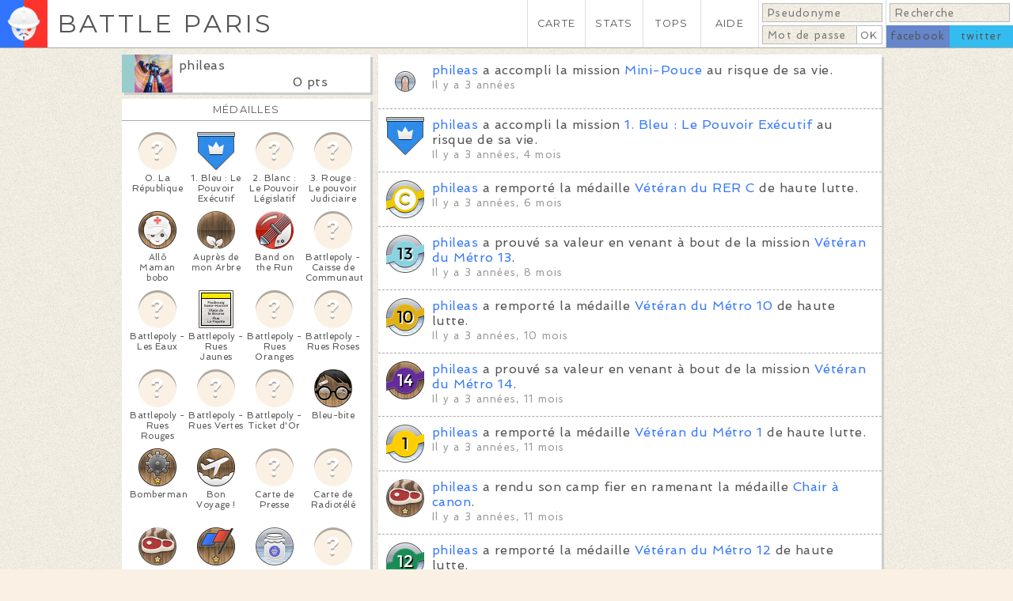

--- FILE ---
content_type: text/html; charset=utf-8
request_url: https://battleparis.com/users/phileas/
body_size: 23897
content:
<!DOCTYPE HTML>

<html lang="fr">
	<head>

		<meta http-equiv="Content-Type" content="text/html; charset=utf-8" /><script type="text/javascript">(window.NREUM||(NREUM={})).init={ajax:{deny_list:["bam.nr-data.net"]},feature_flags:["soft_nav"]};(window.NREUM||(NREUM={})).loader_config={licenseKey:"c0af13e2b4",applicationID:"220595404",browserID:"224238249"};;/*! For license information please see nr-loader-rum-1.308.0.min.js.LICENSE.txt */
(()=>{var e,t,r={163:(e,t,r)=>{"use strict";r.d(t,{j:()=>E});var n=r(384),i=r(1741);var a=r(2555);r(860).K7.genericEvents;const s="experimental.resources",o="register",c=e=>{if(!e||"string"!=typeof e)return!1;try{document.createDocumentFragment().querySelector(e)}catch{return!1}return!0};var d=r(2614),u=r(944),l=r(8122);const f="[data-nr-mask]",g=e=>(0,l.a)(e,(()=>{const e={feature_flags:[],experimental:{allow_registered_children:!1,resources:!1},mask_selector:"*",block_selector:"[data-nr-block]",mask_input_options:{color:!1,date:!1,"datetime-local":!1,email:!1,month:!1,number:!1,range:!1,search:!1,tel:!1,text:!1,time:!1,url:!1,week:!1,textarea:!1,select:!1,password:!0}};return{ajax:{deny_list:void 0,block_internal:!0,enabled:!0,autoStart:!0},api:{get allow_registered_children(){return e.feature_flags.includes(o)||e.experimental.allow_registered_children},set allow_registered_children(t){e.experimental.allow_registered_children=t},duplicate_registered_data:!1},browser_consent_mode:{enabled:!1},distributed_tracing:{enabled:void 0,exclude_newrelic_header:void 0,cors_use_newrelic_header:void 0,cors_use_tracecontext_headers:void 0,allowed_origins:void 0},get feature_flags(){return e.feature_flags},set feature_flags(t){e.feature_flags=t},generic_events:{enabled:!0,autoStart:!0},harvest:{interval:30},jserrors:{enabled:!0,autoStart:!0},logging:{enabled:!0,autoStart:!0},metrics:{enabled:!0,autoStart:!0},obfuscate:void 0,page_action:{enabled:!0},page_view_event:{enabled:!0,autoStart:!0},page_view_timing:{enabled:!0,autoStart:!0},performance:{capture_marks:!1,capture_measures:!1,capture_detail:!0,resources:{get enabled(){return e.feature_flags.includes(s)||e.experimental.resources},set enabled(t){e.experimental.resources=t},asset_types:[],first_party_domains:[],ignore_newrelic:!0}},privacy:{cookies_enabled:!0},proxy:{assets:void 0,beacon:void 0},session:{expiresMs:d.wk,inactiveMs:d.BB},session_replay:{autoStart:!0,enabled:!1,preload:!1,sampling_rate:10,error_sampling_rate:100,collect_fonts:!1,inline_images:!1,fix_stylesheets:!0,mask_all_inputs:!0,get mask_text_selector(){return e.mask_selector},set mask_text_selector(t){c(t)?e.mask_selector="".concat(t,",").concat(f):""===t||null===t?e.mask_selector=f:(0,u.R)(5,t)},get block_class(){return"nr-block"},get ignore_class(){return"nr-ignore"},get mask_text_class(){return"nr-mask"},get block_selector(){return e.block_selector},set block_selector(t){c(t)?e.block_selector+=",".concat(t):""!==t&&(0,u.R)(6,t)},get mask_input_options(){return e.mask_input_options},set mask_input_options(t){t&&"object"==typeof t?e.mask_input_options={...t,password:!0}:(0,u.R)(7,t)}},session_trace:{enabled:!0,autoStart:!0},soft_navigations:{enabled:!0,autoStart:!0},spa:{enabled:!0,autoStart:!0},ssl:void 0,user_actions:{enabled:!0,elementAttributes:["id","className","tagName","type"]}}})());var p=r(6154),m=r(9324);let h=0;const v={buildEnv:m.F3,distMethod:m.Xs,version:m.xv,originTime:p.WN},b={consented:!1},y={appMetadata:{},get consented(){return this.session?.state?.consent||b.consented},set consented(e){b.consented=e},customTransaction:void 0,denyList:void 0,disabled:!1,harvester:void 0,isolatedBacklog:!1,isRecording:!1,loaderType:void 0,maxBytes:3e4,obfuscator:void 0,onerror:void 0,ptid:void 0,releaseIds:{},session:void 0,timeKeeper:void 0,registeredEntities:[],jsAttributesMetadata:{bytes:0},get harvestCount(){return++h}},_=e=>{const t=(0,l.a)(e,y),r=Object.keys(v).reduce((e,t)=>(e[t]={value:v[t],writable:!1,configurable:!0,enumerable:!0},e),{});return Object.defineProperties(t,r)};var w=r(5701);const x=e=>{const t=e.startsWith("http");e+="/",r.p=t?e:"https://"+e};var R=r(7836),k=r(3241);const A={accountID:void 0,trustKey:void 0,agentID:void 0,licenseKey:void 0,applicationID:void 0,xpid:void 0},S=e=>(0,l.a)(e,A),T=new Set;function E(e,t={},r,s){let{init:o,info:c,loader_config:d,runtime:u={},exposed:l=!0}=t;if(!c){const e=(0,n.pV)();o=e.init,c=e.info,d=e.loader_config}e.init=g(o||{}),e.loader_config=S(d||{}),c.jsAttributes??={},p.bv&&(c.jsAttributes.isWorker=!0),e.info=(0,a.D)(c);const f=e.init,m=[c.beacon,c.errorBeacon];T.has(e.agentIdentifier)||(f.proxy.assets&&(x(f.proxy.assets),m.push(f.proxy.assets)),f.proxy.beacon&&m.push(f.proxy.beacon),e.beacons=[...m],function(e){const t=(0,n.pV)();Object.getOwnPropertyNames(i.W.prototype).forEach(r=>{const n=i.W.prototype[r];if("function"!=typeof n||"constructor"===n)return;let a=t[r];e[r]&&!1!==e.exposed&&"micro-agent"!==e.runtime?.loaderType&&(t[r]=(...t)=>{const n=e[r](...t);return a?a(...t):n})})}(e),(0,n.US)("activatedFeatures",w.B)),u.denyList=[...f.ajax.deny_list||[],...f.ajax.block_internal?m:[]],u.ptid=e.agentIdentifier,u.loaderType=r,e.runtime=_(u),T.has(e.agentIdentifier)||(e.ee=R.ee.get(e.agentIdentifier),e.exposed=l,(0,k.W)({agentIdentifier:e.agentIdentifier,drained:!!w.B?.[e.agentIdentifier],type:"lifecycle",name:"initialize",feature:void 0,data:e.config})),T.add(e.agentIdentifier)}},384:(e,t,r)=>{"use strict";r.d(t,{NT:()=>s,US:()=>u,Zm:()=>o,bQ:()=>d,dV:()=>c,pV:()=>l});var n=r(6154),i=r(1863),a=r(1910);const s={beacon:"bam.nr-data.net",errorBeacon:"bam.nr-data.net"};function o(){return n.gm.NREUM||(n.gm.NREUM={}),void 0===n.gm.newrelic&&(n.gm.newrelic=n.gm.NREUM),n.gm.NREUM}function c(){let e=o();return e.o||(e.o={ST:n.gm.setTimeout,SI:n.gm.setImmediate||n.gm.setInterval,CT:n.gm.clearTimeout,XHR:n.gm.XMLHttpRequest,REQ:n.gm.Request,EV:n.gm.Event,PR:n.gm.Promise,MO:n.gm.MutationObserver,FETCH:n.gm.fetch,WS:n.gm.WebSocket},(0,a.i)(...Object.values(e.o))),e}function d(e,t){let r=o();r.initializedAgents??={},t.initializedAt={ms:(0,i.t)(),date:new Date},r.initializedAgents[e]=t}function u(e,t){o()[e]=t}function l(){return function(){let e=o();const t=e.info||{};e.info={beacon:s.beacon,errorBeacon:s.errorBeacon,...t}}(),function(){let e=o();const t=e.init||{};e.init={...t}}(),c(),function(){let e=o();const t=e.loader_config||{};e.loader_config={...t}}(),o()}},782:(e,t,r)=>{"use strict";r.d(t,{T:()=>n});const n=r(860).K7.pageViewTiming},860:(e,t,r)=>{"use strict";r.d(t,{$J:()=>u,K7:()=>c,P3:()=>d,XX:()=>i,Yy:()=>o,df:()=>a,qY:()=>n,v4:()=>s});const n="events",i="jserrors",a="browser/blobs",s="rum",o="browser/logs",c={ajax:"ajax",genericEvents:"generic_events",jserrors:i,logging:"logging",metrics:"metrics",pageAction:"page_action",pageViewEvent:"page_view_event",pageViewTiming:"page_view_timing",sessionReplay:"session_replay",sessionTrace:"session_trace",softNav:"soft_navigations",spa:"spa"},d={[c.pageViewEvent]:1,[c.pageViewTiming]:2,[c.metrics]:3,[c.jserrors]:4,[c.spa]:5,[c.ajax]:6,[c.sessionTrace]:7,[c.softNav]:8,[c.sessionReplay]:9,[c.logging]:10,[c.genericEvents]:11},u={[c.pageViewEvent]:s,[c.pageViewTiming]:n,[c.ajax]:n,[c.spa]:n,[c.softNav]:n,[c.metrics]:i,[c.jserrors]:i,[c.sessionTrace]:a,[c.sessionReplay]:a,[c.logging]:o,[c.genericEvents]:"ins"}},944:(e,t,r)=>{"use strict";r.d(t,{R:()=>i});var n=r(3241);function i(e,t){"function"==typeof console.debug&&(console.debug("New Relic Warning: https://github.com/newrelic/newrelic-browser-agent/blob/main/docs/warning-codes.md#".concat(e),t),(0,n.W)({agentIdentifier:null,drained:null,type:"data",name:"warn",feature:"warn",data:{code:e,secondary:t}}))}},1687:(e,t,r)=>{"use strict";r.d(t,{Ak:()=>d,Ze:()=>f,x3:()=>u});var n=r(3241),i=r(7836),a=r(3606),s=r(860),o=r(2646);const c={};function d(e,t){const r={staged:!1,priority:s.P3[t]||0};l(e),c[e].get(t)||c[e].set(t,r)}function u(e,t){e&&c[e]&&(c[e].get(t)&&c[e].delete(t),p(e,t,!1),c[e].size&&g(e))}function l(e){if(!e)throw new Error("agentIdentifier required");c[e]||(c[e]=new Map)}function f(e="",t="feature",r=!1){if(l(e),!e||!c[e].get(t)||r)return p(e,t);c[e].get(t).staged=!0,g(e)}function g(e){const t=Array.from(c[e]);t.every(([e,t])=>t.staged)&&(t.sort((e,t)=>e[1].priority-t[1].priority),t.forEach(([t])=>{c[e].delete(t),p(e,t)}))}function p(e,t,r=!0){const s=e?i.ee.get(e):i.ee,c=a.i.handlers;if(!s.aborted&&s.backlog&&c){if((0,n.W)({agentIdentifier:e,type:"lifecycle",name:"drain",feature:t}),r){const e=s.backlog[t],r=c[t];if(r){for(let t=0;e&&t<e.length;++t)m(e[t],r);Object.entries(r).forEach(([e,t])=>{Object.values(t||{}).forEach(t=>{t[0]?.on&&t[0]?.context()instanceof o.y&&t[0].on(e,t[1])})})}}s.isolatedBacklog||delete c[t],s.backlog[t]=null,s.emit("drain-"+t,[])}}function m(e,t){var r=e[1];Object.values(t[r]||{}).forEach(t=>{var r=e[0];if(t[0]===r){var n=t[1],i=e[3],a=e[2];n.apply(i,a)}})}},1738:(e,t,r)=>{"use strict";r.d(t,{U:()=>g,Y:()=>f});var n=r(3241),i=r(9908),a=r(1863),s=r(944),o=r(5701),c=r(3969),d=r(8362),u=r(860),l=r(4261);function f(e,t,r,a){const f=a||r;!f||f[e]&&f[e]!==d.d.prototype[e]||(f[e]=function(){(0,i.p)(c.xV,["API/"+e+"/called"],void 0,u.K7.metrics,r.ee),(0,n.W)({agentIdentifier:r.agentIdentifier,drained:!!o.B?.[r.agentIdentifier],type:"data",name:"api",feature:l.Pl+e,data:{}});try{return t.apply(this,arguments)}catch(e){(0,s.R)(23,e)}})}function g(e,t,r,n,s){const o=e.info;null===r?delete o.jsAttributes[t]:o.jsAttributes[t]=r,(s||null===r)&&(0,i.p)(l.Pl+n,[(0,a.t)(),t,r],void 0,"session",e.ee)}},1741:(e,t,r)=>{"use strict";r.d(t,{W:()=>a});var n=r(944),i=r(4261);class a{#e(e,...t){if(this[e]!==a.prototype[e])return this[e](...t);(0,n.R)(35,e)}addPageAction(e,t){return this.#e(i.hG,e,t)}register(e){return this.#e(i.eY,e)}recordCustomEvent(e,t){return this.#e(i.fF,e,t)}setPageViewName(e,t){return this.#e(i.Fw,e,t)}setCustomAttribute(e,t,r){return this.#e(i.cD,e,t,r)}noticeError(e,t){return this.#e(i.o5,e,t)}setUserId(e,t=!1){return this.#e(i.Dl,e,t)}setApplicationVersion(e){return this.#e(i.nb,e)}setErrorHandler(e){return this.#e(i.bt,e)}addRelease(e,t){return this.#e(i.k6,e,t)}log(e,t){return this.#e(i.$9,e,t)}start(){return this.#e(i.d3)}finished(e){return this.#e(i.BL,e)}recordReplay(){return this.#e(i.CH)}pauseReplay(){return this.#e(i.Tb)}addToTrace(e){return this.#e(i.U2,e)}setCurrentRouteName(e){return this.#e(i.PA,e)}interaction(e){return this.#e(i.dT,e)}wrapLogger(e,t,r){return this.#e(i.Wb,e,t,r)}measure(e,t){return this.#e(i.V1,e,t)}consent(e){return this.#e(i.Pv,e)}}},1863:(e,t,r)=>{"use strict";function n(){return Math.floor(performance.now())}r.d(t,{t:()=>n})},1910:(e,t,r)=>{"use strict";r.d(t,{i:()=>a});var n=r(944);const i=new Map;function a(...e){return e.every(e=>{if(i.has(e))return i.get(e);const t="function"==typeof e?e.toString():"",r=t.includes("[native code]"),a=t.includes("nrWrapper");return r||a||(0,n.R)(64,e?.name||t),i.set(e,r),r})}},2555:(e,t,r)=>{"use strict";r.d(t,{D:()=>o,f:()=>s});var n=r(384),i=r(8122);const a={beacon:n.NT.beacon,errorBeacon:n.NT.errorBeacon,licenseKey:void 0,applicationID:void 0,sa:void 0,queueTime:void 0,applicationTime:void 0,ttGuid:void 0,user:void 0,account:void 0,product:void 0,extra:void 0,jsAttributes:{},userAttributes:void 0,atts:void 0,transactionName:void 0,tNamePlain:void 0};function s(e){try{return!!e.licenseKey&&!!e.errorBeacon&&!!e.applicationID}catch(e){return!1}}const o=e=>(0,i.a)(e,a)},2614:(e,t,r)=>{"use strict";r.d(t,{BB:()=>s,H3:()=>n,g:()=>d,iL:()=>c,tS:()=>o,uh:()=>i,wk:()=>a});const n="NRBA",i="SESSION",a=144e5,s=18e5,o={STARTED:"session-started",PAUSE:"session-pause",RESET:"session-reset",RESUME:"session-resume",UPDATE:"session-update"},c={SAME_TAB:"same-tab",CROSS_TAB:"cross-tab"},d={OFF:0,FULL:1,ERROR:2}},2646:(e,t,r)=>{"use strict";r.d(t,{y:()=>n});class n{constructor(e){this.contextId=e}}},2843:(e,t,r)=>{"use strict";r.d(t,{G:()=>a,u:()=>i});var n=r(3878);function i(e,t=!1,r,i){(0,n.DD)("visibilitychange",function(){if(t)return void("hidden"===document.visibilityState&&e());e(document.visibilityState)},r,i)}function a(e,t,r){(0,n.sp)("pagehide",e,t,r)}},3241:(e,t,r)=>{"use strict";r.d(t,{W:()=>a});var n=r(6154);const i="newrelic";function a(e={}){try{n.gm.dispatchEvent(new CustomEvent(i,{detail:e}))}catch(e){}}},3606:(e,t,r)=>{"use strict";r.d(t,{i:()=>a});var n=r(9908);a.on=s;var i=a.handlers={};function a(e,t,r,a){s(a||n.d,i,e,t,r)}function s(e,t,r,i,a){a||(a="feature"),e||(e=n.d);var s=t[a]=t[a]||{};(s[r]=s[r]||[]).push([e,i])}},3878:(e,t,r)=>{"use strict";function n(e,t){return{capture:e,passive:!1,signal:t}}function i(e,t,r=!1,i){window.addEventListener(e,t,n(r,i))}function a(e,t,r=!1,i){document.addEventListener(e,t,n(r,i))}r.d(t,{DD:()=>a,jT:()=>n,sp:()=>i})},3969:(e,t,r)=>{"use strict";r.d(t,{TZ:()=>n,XG:()=>o,rs:()=>i,xV:()=>s,z_:()=>a});const n=r(860).K7.metrics,i="sm",a="cm",s="storeSupportabilityMetrics",o="storeEventMetrics"},4234:(e,t,r)=>{"use strict";r.d(t,{W:()=>a});var n=r(7836),i=r(1687);class a{constructor(e,t){this.agentIdentifier=e,this.ee=n.ee.get(e),this.featureName=t,this.blocked=!1}deregisterDrain(){(0,i.x3)(this.agentIdentifier,this.featureName)}}},4261:(e,t,r)=>{"use strict";r.d(t,{$9:()=>d,BL:()=>o,CH:()=>g,Dl:()=>_,Fw:()=>y,PA:()=>h,Pl:()=>n,Pv:()=>k,Tb:()=>l,U2:()=>a,V1:()=>R,Wb:()=>x,bt:()=>b,cD:()=>v,d3:()=>w,dT:()=>c,eY:()=>p,fF:()=>f,hG:()=>i,k6:()=>s,nb:()=>m,o5:()=>u});const n="api-",i="addPageAction",a="addToTrace",s="addRelease",o="finished",c="interaction",d="log",u="noticeError",l="pauseReplay",f="recordCustomEvent",g="recordReplay",p="register",m="setApplicationVersion",h="setCurrentRouteName",v="setCustomAttribute",b="setErrorHandler",y="setPageViewName",_="setUserId",w="start",x="wrapLogger",R="measure",k="consent"},5289:(e,t,r)=>{"use strict";r.d(t,{GG:()=>s,Qr:()=>c,sB:()=>o});var n=r(3878),i=r(6389);function a(){return"undefined"==typeof document||"complete"===document.readyState}function s(e,t){if(a())return e();const r=(0,i.J)(e),s=setInterval(()=>{a()&&(clearInterval(s),r())},500);(0,n.sp)("load",r,t)}function o(e){if(a())return e();(0,n.DD)("DOMContentLoaded",e)}function c(e){if(a())return e();(0,n.sp)("popstate",e)}},5607:(e,t,r)=>{"use strict";r.d(t,{W:()=>n});const n=(0,r(9566).bz)()},5701:(e,t,r)=>{"use strict";r.d(t,{B:()=>a,t:()=>s});var n=r(3241);const i=new Set,a={};function s(e,t){const r=t.agentIdentifier;a[r]??={},e&&"object"==typeof e&&(i.has(r)||(t.ee.emit("rumresp",[e]),a[r]=e,i.add(r),(0,n.W)({agentIdentifier:r,loaded:!0,drained:!0,type:"lifecycle",name:"load",feature:void 0,data:e})))}},6154:(e,t,r)=>{"use strict";r.d(t,{OF:()=>c,RI:()=>i,WN:()=>u,bv:()=>a,eN:()=>l,gm:()=>s,mw:()=>o,sb:()=>d});var n=r(1863);const i="undefined"!=typeof window&&!!window.document,a="undefined"!=typeof WorkerGlobalScope&&("undefined"!=typeof self&&self instanceof WorkerGlobalScope&&self.navigator instanceof WorkerNavigator||"undefined"!=typeof globalThis&&globalThis instanceof WorkerGlobalScope&&globalThis.navigator instanceof WorkerNavigator),s=i?window:"undefined"!=typeof WorkerGlobalScope&&("undefined"!=typeof self&&self instanceof WorkerGlobalScope&&self||"undefined"!=typeof globalThis&&globalThis instanceof WorkerGlobalScope&&globalThis),o=Boolean("hidden"===s?.document?.visibilityState),c=/iPad|iPhone|iPod/.test(s.navigator?.userAgent),d=c&&"undefined"==typeof SharedWorker,u=((()=>{const e=s.navigator?.userAgent?.match(/Firefox[/\s](\d+\.\d+)/);Array.isArray(e)&&e.length>=2&&e[1]})(),Date.now()-(0,n.t)()),l=()=>"undefined"!=typeof PerformanceNavigationTiming&&s?.performance?.getEntriesByType("navigation")?.[0]?.responseStart},6389:(e,t,r)=>{"use strict";function n(e,t=500,r={}){const n=r?.leading||!1;let i;return(...r)=>{n&&void 0===i&&(e.apply(this,r),i=setTimeout(()=>{i=clearTimeout(i)},t)),n||(clearTimeout(i),i=setTimeout(()=>{e.apply(this,r)},t))}}function i(e){let t=!1;return(...r)=>{t||(t=!0,e.apply(this,r))}}r.d(t,{J:()=>i,s:()=>n})},6630:(e,t,r)=>{"use strict";r.d(t,{T:()=>n});const n=r(860).K7.pageViewEvent},7699:(e,t,r)=>{"use strict";r.d(t,{It:()=>a,KC:()=>o,No:()=>i,qh:()=>s});var n=r(860);const i=16e3,a=1e6,s="SESSION_ERROR",o={[n.K7.logging]:!0,[n.K7.genericEvents]:!1,[n.K7.jserrors]:!1,[n.K7.ajax]:!1}},7836:(e,t,r)=>{"use strict";r.d(t,{P:()=>o,ee:()=>c});var n=r(384),i=r(8990),a=r(2646),s=r(5607);const o="nr@context:".concat(s.W),c=function e(t,r){var n={},s={},u={},l=!1;try{l=16===r.length&&d.initializedAgents?.[r]?.runtime.isolatedBacklog}catch(e){}var f={on:p,addEventListener:p,removeEventListener:function(e,t){var r=n[e];if(!r)return;for(var i=0;i<r.length;i++)r[i]===t&&r.splice(i,1)},emit:function(e,r,n,i,a){!1!==a&&(a=!0);if(c.aborted&&!i)return;t&&a&&t.emit(e,r,n);var o=g(n);m(e).forEach(e=>{e.apply(o,r)});var d=v()[s[e]];d&&d.push([f,e,r,o]);return o},get:h,listeners:m,context:g,buffer:function(e,t){const r=v();if(t=t||"feature",f.aborted)return;Object.entries(e||{}).forEach(([e,n])=>{s[n]=t,t in r||(r[t]=[])})},abort:function(){f._aborted=!0,Object.keys(f.backlog).forEach(e=>{delete f.backlog[e]})},isBuffering:function(e){return!!v()[s[e]]},debugId:r,backlog:l?{}:t&&"object"==typeof t.backlog?t.backlog:{},isolatedBacklog:l};return Object.defineProperty(f,"aborted",{get:()=>{let e=f._aborted||!1;return e||(t&&(e=t.aborted),e)}}),f;function g(e){return e&&e instanceof a.y?e:e?(0,i.I)(e,o,()=>new a.y(o)):new a.y(o)}function p(e,t){n[e]=m(e).concat(t)}function m(e){return n[e]||[]}function h(t){return u[t]=u[t]||e(f,t)}function v(){return f.backlog}}(void 0,"globalEE"),d=(0,n.Zm)();d.ee||(d.ee=c)},8122:(e,t,r)=>{"use strict";r.d(t,{a:()=>i});var n=r(944);function i(e,t){try{if(!e||"object"!=typeof e)return(0,n.R)(3);if(!t||"object"!=typeof t)return(0,n.R)(4);const r=Object.create(Object.getPrototypeOf(t),Object.getOwnPropertyDescriptors(t)),a=0===Object.keys(r).length?e:r;for(let s in a)if(void 0!==e[s])try{if(null===e[s]){r[s]=null;continue}Array.isArray(e[s])&&Array.isArray(t[s])?r[s]=Array.from(new Set([...e[s],...t[s]])):"object"==typeof e[s]&&"object"==typeof t[s]?r[s]=i(e[s],t[s]):r[s]=e[s]}catch(e){r[s]||(0,n.R)(1,e)}return r}catch(e){(0,n.R)(2,e)}}},8362:(e,t,r)=>{"use strict";r.d(t,{d:()=>a});var n=r(9566),i=r(1741);class a extends i.W{agentIdentifier=(0,n.LA)(16)}},8374:(e,t,r)=>{r.nc=(()=>{try{return document?.currentScript?.nonce}catch(e){}return""})()},8990:(e,t,r)=>{"use strict";r.d(t,{I:()=>i});var n=Object.prototype.hasOwnProperty;function i(e,t,r){if(n.call(e,t))return e[t];var i=r();if(Object.defineProperty&&Object.keys)try{return Object.defineProperty(e,t,{value:i,writable:!0,enumerable:!1}),i}catch(e){}return e[t]=i,i}},9324:(e,t,r)=>{"use strict";r.d(t,{F3:()=>i,Xs:()=>a,xv:()=>n});const n="1.308.0",i="PROD",a="CDN"},9566:(e,t,r)=>{"use strict";r.d(t,{LA:()=>o,bz:()=>s});var n=r(6154);const i="xxxxxxxx-xxxx-4xxx-yxxx-xxxxxxxxxxxx";function a(e,t){return e?15&e[t]:16*Math.random()|0}function s(){const e=n.gm?.crypto||n.gm?.msCrypto;let t,r=0;return e&&e.getRandomValues&&(t=e.getRandomValues(new Uint8Array(30))),i.split("").map(e=>"x"===e?a(t,r++).toString(16):"y"===e?(3&a()|8).toString(16):e).join("")}function o(e){const t=n.gm?.crypto||n.gm?.msCrypto;let r,i=0;t&&t.getRandomValues&&(r=t.getRandomValues(new Uint8Array(e)));const s=[];for(var o=0;o<e;o++)s.push(a(r,i++).toString(16));return s.join("")}},9908:(e,t,r)=>{"use strict";r.d(t,{d:()=>n,p:()=>i});var n=r(7836).ee.get("handle");function i(e,t,r,i,a){a?(a.buffer([e],i),a.emit(e,t,r)):(n.buffer([e],i),n.emit(e,t,r))}}},n={};function i(e){var t=n[e];if(void 0!==t)return t.exports;var a=n[e]={exports:{}};return r[e](a,a.exports,i),a.exports}i.m=r,i.d=(e,t)=>{for(var r in t)i.o(t,r)&&!i.o(e,r)&&Object.defineProperty(e,r,{enumerable:!0,get:t[r]})},i.f={},i.e=e=>Promise.all(Object.keys(i.f).reduce((t,r)=>(i.f[r](e,t),t),[])),i.u=e=>"nr-rum-1.308.0.min.js",i.o=(e,t)=>Object.prototype.hasOwnProperty.call(e,t),e={},t="NRBA-1.308.0.PROD:",i.l=(r,n,a,s)=>{if(e[r])e[r].push(n);else{var o,c;if(void 0!==a)for(var d=document.getElementsByTagName("script"),u=0;u<d.length;u++){var l=d[u];if(l.getAttribute("src")==r||l.getAttribute("data-webpack")==t+a){o=l;break}}if(!o){c=!0;var f={296:"sha512-+MIMDsOcckGXa1EdWHqFNv7P+JUkd5kQwCBr3KE6uCvnsBNUrdSt4a/3/L4j4TxtnaMNjHpza2/erNQbpacJQA=="};(o=document.createElement("script")).charset="utf-8",i.nc&&o.setAttribute("nonce",i.nc),o.setAttribute("data-webpack",t+a),o.src=r,0!==o.src.indexOf(window.location.origin+"/")&&(o.crossOrigin="anonymous"),f[s]&&(o.integrity=f[s])}e[r]=[n];var g=(t,n)=>{o.onerror=o.onload=null,clearTimeout(p);var i=e[r];if(delete e[r],o.parentNode&&o.parentNode.removeChild(o),i&&i.forEach(e=>e(n)),t)return t(n)},p=setTimeout(g.bind(null,void 0,{type:"timeout",target:o}),12e4);o.onerror=g.bind(null,o.onerror),o.onload=g.bind(null,o.onload),c&&document.head.appendChild(o)}},i.r=e=>{"undefined"!=typeof Symbol&&Symbol.toStringTag&&Object.defineProperty(e,Symbol.toStringTag,{value:"Module"}),Object.defineProperty(e,"__esModule",{value:!0})},i.p="https://js-agent.newrelic.com/",(()=>{var e={374:0,840:0};i.f.j=(t,r)=>{var n=i.o(e,t)?e[t]:void 0;if(0!==n)if(n)r.push(n[2]);else{var a=new Promise((r,i)=>n=e[t]=[r,i]);r.push(n[2]=a);var s=i.p+i.u(t),o=new Error;i.l(s,r=>{if(i.o(e,t)&&(0!==(n=e[t])&&(e[t]=void 0),n)){var a=r&&("load"===r.type?"missing":r.type),s=r&&r.target&&r.target.src;o.message="Loading chunk "+t+" failed: ("+a+": "+s+")",o.name="ChunkLoadError",o.type=a,o.request=s,n[1](o)}},"chunk-"+t,t)}};var t=(t,r)=>{var n,a,[s,o,c]=r,d=0;if(s.some(t=>0!==e[t])){for(n in o)i.o(o,n)&&(i.m[n]=o[n]);if(c)c(i)}for(t&&t(r);d<s.length;d++)a=s[d],i.o(e,a)&&e[a]&&e[a][0](),e[a]=0},r=self["webpackChunk:NRBA-1.308.0.PROD"]=self["webpackChunk:NRBA-1.308.0.PROD"]||[];r.forEach(t.bind(null,0)),r.push=t.bind(null,r.push.bind(r))})(),(()=>{"use strict";i(8374);var e=i(8362),t=i(860);const r=Object.values(t.K7);var n=i(163);var a=i(9908),s=i(1863),o=i(4261),c=i(1738);var d=i(1687),u=i(4234),l=i(5289),f=i(6154),g=i(944),p=i(384);const m=e=>f.RI&&!0===e?.privacy.cookies_enabled;function h(e){return!!(0,p.dV)().o.MO&&m(e)&&!0===e?.session_trace.enabled}var v=i(6389),b=i(7699);class y extends u.W{constructor(e,t){super(e.agentIdentifier,t),this.agentRef=e,this.abortHandler=void 0,this.featAggregate=void 0,this.loadedSuccessfully=void 0,this.onAggregateImported=new Promise(e=>{this.loadedSuccessfully=e}),this.deferred=Promise.resolve(),!1===e.init[this.featureName].autoStart?this.deferred=new Promise((t,r)=>{this.ee.on("manual-start-all",(0,v.J)(()=>{(0,d.Ak)(e.agentIdentifier,this.featureName),t()}))}):(0,d.Ak)(e.agentIdentifier,t)}importAggregator(e,t,r={}){if(this.featAggregate)return;const n=async()=>{let n;await this.deferred;try{if(m(e.init)){const{setupAgentSession:t}=await i.e(296).then(i.bind(i,3305));n=t(e)}}catch(e){(0,g.R)(20,e),this.ee.emit("internal-error",[e]),(0,a.p)(b.qh,[e],void 0,this.featureName,this.ee)}try{if(!this.#t(this.featureName,n,e.init))return(0,d.Ze)(this.agentIdentifier,this.featureName),void this.loadedSuccessfully(!1);const{Aggregate:i}=await t();this.featAggregate=new i(e,r),e.runtime.harvester.initializedAggregates.push(this.featAggregate),this.loadedSuccessfully(!0)}catch(e){(0,g.R)(34,e),this.abortHandler?.(),(0,d.Ze)(this.agentIdentifier,this.featureName,!0),this.loadedSuccessfully(!1),this.ee&&this.ee.abort()}};f.RI?(0,l.GG)(()=>n(),!0):n()}#t(e,r,n){if(this.blocked)return!1;switch(e){case t.K7.sessionReplay:return h(n)&&!!r;case t.K7.sessionTrace:return!!r;default:return!0}}}var _=i(6630),w=i(2614),x=i(3241);class R extends y{static featureName=_.T;constructor(e){var t;super(e,_.T),this.setupInspectionEvents(e.agentIdentifier),t=e,(0,c.Y)(o.Fw,function(e,r){"string"==typeof e&&("/"!==e.charAt(0)&&(e="/"+e),t.runtime.customTransaction=(r||"http://custom.transaction")+e,(0,a.p)(o.Pl+o.Fw,[(0,s.t)()],void 0,void 0,t.ee))},t),this.importAggregator(e,()=>i.e(296).then(i.bind(i,3943)))}setupInspectionEvents(e){const t=(t,r)=>{t&&(0,x.W)({agentIdentifier:e,timeStamp:t.timeStamp,loaded:"complete"===t.target.readyState,type:"window",name:r,data:t.target.location+""})};(0,l.sB)(e=>{t(e,"DOMContentLoaded")}),(0,l.GG)(e=>{t(e,"load")}),(0,l.Qr)(e=>{t(e,"navigate")}),this.ee.on(w.tS.UPDATE,(t,r)=>{(0,x.W)({agentIdentifier:e,type:"lifecycle",name:"session",data:r})})}}class k extends e.d{constructor(e){var t;(super(),f.gm)?(this.features={},(0,p.bQ)(this.agentIdentifier,this),this.desiredFeatures=new Set(e.features||[]),this.desiredFeatures.add(R),(0,n.j)(this,e,e.loaderType||"agent"),t=this,(0,c.Y)(o.cD,function(e,r,n=!1){if("string"==typeof e){if(["string","number","boolean"].includes(typeof r)||null===r)return(0,c.U)(t,e,r,o.cD,n);(0,g.R)(40,typeof r)}else(0,g.R)(39,typeof e)},t),function(e){(0,c.Y)(o.Dl,function(t,r=!1){if("string"!=typeof t&&null!==t)return void(0,g.R)(41,typeof t);const n=e.info.jsAttributes["enduser.id"];r&&null!=n&&n!==t?(0,a.p)(o.Pl+"setUserIdAndResetSession",[t],void 0,"session",e.ee):(0,c.U)(e,"enduser.id",t,o.Dl,!0)},e)}(this),function(e){(0,c.Y)(o.nb,function(t){if("string"==typeof t||null===t)return(0,c.U)(e,"application.version",t,o.nb,!1);(0,g.R)(42,typeof t)},e)}(this),function(e){(0,c.Y)(o.d3,function(){e.ee.emit("manual-start-all")},e)}(this),function(e){(0,c.Y)(o.Pv,function(t=!0){if("boolean"==typeof t){if((0,a.p)(o.Pl+o.Pv,[t],void 0,"session",e.ee),e.runtime.consented=t,t){const t=e.features.page_view_event;t.onAggregateImported.then(e=>{const r=t.featAggregate;e&&!r.sentRum&&r.sendRum()})}}else(0,g.R)(65,typeof t)},e)}(this),this.run()):(0,g.R)(21)}get config(){return{info:this.info,init:this.init,loader_config:this.loader_config,runtime:this.runtime}}get api(){return this}run(){try{const e=function(e){const t={};return r.forEach(r=>{t[r]=!!e[r]?.enabled}),t}(this.init),n=[...this.desiredFeatures];n.sort((e,r)=>t.P3[e.featureName]-t.P3[r.featureName]),n.forEach(r=>{if(!e[r.featureName]&&r.featureName!==t.K7.pageViewEvent)return;if(r.featureName===t.K7.spa)return void(0,g.R)(67);const n=function(e){switch(e){case t.K7.ajax:return[t.K7.jserrors];case t.K7.sessionTrace:return[t.K7.ajax,t.K7.pageViewEvent];case t.K7.sessionReplay:return[t.K7.sessionTrace];case t.K7.pageViewTiming:return[t.K7.pageViewEvent];default:return[]}}(r.featureName).filter(e=>!(e in this.features));n.length>0&&(0,g.R)(36,{targetFeature:r.featureName,missingDependencies:n}),this.features[r.featureName]=new r(this)})}catch(e){(0,g.R)(22,e);for(const e in this.features)this.features[e].abortHandler?.();const t=(0,p.Zm)();delete t.initializedAgents[this.agentIdentifier]?.features,delete this.sharedAggregator;return t.ee.get(this.agentIdentifier).abort(),!1}}}var A=i(2843),S=i(782);class T extends y{static featureName=S.T;constructor(e){super(e,S.T),f.RI&&((0,A.u)(()=>(0,a.p)("docHidden",[(0,s.t)()],void 0,S.T,this.ee),!0),(0,A.G)(()=>(0,a.p)("winPagehide",[(0,s.t)()],void 0,S.T,this.ee)),this.importAggregator(e,()=>i.e(296).then(i.bind(i,2117))))}}var E=i(3969);class I extends y{static featureName=E.TZ;constructor(e){super(e,E.TZ),f.RI&&document.addEventListener("securitypolicyviolation",e=>{(0,a.p)(E.xV,["Generic/CSPViolation/Detected"],void 0,this.featureName,this.ee)}),this.importAggregator(e,()=>i.e(296).then(i.bind(i,9623)))}}new k({features:[R,T,I],loaderType:"lite"})})()})();</script><script type="text/javascript">window.NREUM||(NREUM={});NREUM.info={"beacon":"bam.nr-data.net","errorBeacon":"bam.nr-data.net","licenseKey":"c0af13e2b4","applicationID":"220595404","transactionName":"MQEHZkZZXRUCUxEMXghLI0daW0cPDF5KAlALAUtEXV1EFVlFFgBDORIMV0M=","queueTime":0,"applicationTime":324,"agent":""}</script>
		<meta name="keywords" content="battle, Paris, jeu, geolocalisation, geoloc, urban, gaming, localisation, social, iphone, android, application, capture, quartier, camp, checker, médaille, France, Pixcook" />
		<meta name="description" content="Participez à la bataille de Paris en représentant votre quartier !" />
		<meta name="robots" content="index" />
		<meta name="revisit-after" content="7 days" />
		<meta name="author" content="contact@pixcook.com" />
		<meta name="expires" content="never" />
		<meta name="google-site-verification" content="k4xvFnHtH-cHy2U0rfinuGCgXf7slh294KFRYynttxI" />
		<meta name="viewport" content="width=device-width, initial-scale=1.0">

		
		<title>BattleParis - phileas</title>
		<link rel="stylesheet" href="/static/css/base.css" />
		<link rel="shortcut icon" href="/static/img/favicon.ico" />
		<link href='//fonts.googleapis.com/css?family=Montserrat|Spinnaker' rel='stylesheet' >
		<link rel="search" type="application/opensearchdescription+xml" title="BattleParis" href="/opensearch/">
		
	<link rel="stylesheet" href="/static/css/jquery.qtip.css" />

		<script src="//ajax.googleapis.com/ajax/libs/jquery/1.7.2/jquery.min.js"></script>
		<script src="/static/js/modernizr.js"></script>
		<script src="/static/js/base.js"></script>
		
	<script src="/static/js/jquery.qtip.min.js"></script>
	<script src="/static/js/users.js"></script>

	
	<script type="application/ld+json">
		{
			"@context": "https://schema.org",
			"@type": "Person",
			"name": "phileas",
			"image": "https://battle.paris/media/pictures/911ed2c5151d2409457226f43991accc/profile.png",
			"memberOf": {
				"@type": "Organization",
				"name": "Lutèce"
			}
		}
	</script>
	

	</head>

	<body>

		<div class="centered header">
			<div class="headerLeft">
				<div class="headerIco">
					<a href="https://itunes.apple.com/fr/app/battleparis/id568758251">
						<img src="/static/img/icon.png" alt="BattleParis">
					</a>
				</div>
				<div class="headerTitle t2">
					<a href="/">BATTLE PARIS</a>
				</div>
			</div>
			<div class="headerRight">
				<div class="btn t3 regular">
					<a href="/mapa/">CARTE</a>
				</div>
				<div class="btn t3 regular">
					<a href="http://superdaikon.com/battleparis/allteam/db/lutece/">STATS</a>
				</div>
				<div class="btn t3 regular">
					
						<a href="/rankings/all/season/">TOPS</a>
					
				</div>
				<div class="btn t3 regular">
					<a href="/rules/">AIDE</a>
				</div>
				
					<div id="login" class="box inputBox">
						<form action="/login/?next=/users/phileas/" method="post">
							<input type="hidden" name="csrfmiddlewaretoken" value="i9H8VtFLi4t3peuN2SLFfeDyAhiNCNs2oCRruzU2HBlnL3xxt5w7ep0vaEHCOkgj">
							<input class="t4" type="text" name="username" placeholder="Pseudonyme">
							<input class="t4" type="password" name="password" placeholder="Mot de passe">
							<input class="btn ok t3" type="submit" value="OK">
						</form>
					</div>
				
				<div class="box inputBox">
					<form action="/search/" method="post">
						<input type="hidden" name="csrfmiddlewaretoken" value="i9H8VtFLi4t3peuN2SLFfeDyAhiNCNs2oCRruzU2HBlnL3xxt5w7ep0vaEHCOkgj">
						<input class="t4" type="text" name="search" placeholder="Recherche">
					</form>
					<div class="btn t4 facebook">
						<a href="https://www.facebook.com/BattleParis">facebook</a>
					</div>
					<div class="btn t4 twitter">
						<a href="https://twitter.com/BattleParis">twitter</a>
					</div>
				</div>
				</div>
			</div>


<!--
		<div class="quotation">
				
					DÉFENDEZ VOTRE QUARTIER PARISIEN &Agrave; PARTIR DU 29 OCTOBRE SUR L'APPSTORE !
				
			</div>
		</div>
-->

		<div class="centered">
			

<div class="up">

<div class="centered content">

<div class="left">

			<div class="profil box">
				<div class="camp" style="background-color: #99cccc">
					<div class="profil_icon">
						
							<img src="/media/pictures/911ed2c5151d2409457226f43991accc/profile.png" alt="Image de profile de phileas">
						
					</div>
				</div>
				<div class="profil_infos">
					<div class="username"><a href="/users/phileas/">phileas</a></div>
					<div class="health">
						
						
					</div>
					<div class="score">0 pts</div>
				</div>

		
			<div class="friendship">
		
			
		</div>
	</div>

	<div class="box">
		<div class="mini_title t3">MÉDAILLES</div>
		<div class="rewards_list">
			
				<div class="reward" title="Tu as visité 50 lieux de pouvoir, un vrai républicain ! « Plus le pouvoir est dispersé, moins on peut en abuser. » - Michel Hervé"><a href=" /medal/0.%20La%20R%C3%A9publique/ ">
					<div class="reward_picture"><img src="/static/img/ordre.png" alt="0. La République" /></div>
					<div class="reward_name t5">0. La République</div>
				</a></div>
			
				<div class="reward" title="Ministères ou résidences officielles, tu as fait le tour d&#x27;une dizaine de lieux du pouvoir exécutif. L&#x27;occasion de voir à quel point nos ministres sont mal logés :("><a href=" /medal/1.%20Bleu%C2%A0:%20Le%20Pouvoir%20Ex%C3%A9cutif/1/ ">
					<div class="reward_picture"><img src="/static/Rewards/pouvoir01.png" alt="1. Bleu : Le Pouvoir Exécutif" /></div>
					<div class="reward_name t5">1. Bleu : Le Pouvoir Exécutif</div>
				</a></div>
			
				<div class="reward" title="Assemblée, parlement, conseil, ça légifère sec dans les palais ! En tout cas tu as fait le tour des 10 lieux où se font les lois. Maintenant la loi, c&#x27;est toi."><a href=" /medal/2.%20Blanc%20:%20Le%20Pouvoir%20L%C3%A9gislatif/ ">
					<div class="reward_picture"><img src="/static/img/ordre.png" alt="2. Blanc : Le Pouvoir Législatif" /></div>
					<div class="reward_name t5">2. Blanc : Le Pouvoir Législatif</div>
				</a></div>
			
				<div class="reward" title="Tribunal, cour d&#x27;appel, conseil, après 10 lieux de jugements la petite robe noire des magistrats te va comme un gant ! Tu n&#x27;as pas d&#x27;ennui avec la justice au moins ?"><a href=" /medal/3.%20Rouge%20:%20Le%20pouvoir%20Judiciaire/ ">
					<div class="reward_picture"><img src="/static/img/ordre.png" alt="3. Rouge : Le pouvoir Judiciaire" /></div>
					<div class="reward_name t5">3. Rouge : Le pouvoir Judiciaire</div>
				</a></div>
			
				<div class="reward" title="Alors comme ça on a mal quelque part ? « J&#x27;marche tout seul le long d&#x27;la ligne de ch&#x27;min d&#x27;fer, dans ma tête y a pas d&#x27;affaire. »"><a href=" /medal/All%C3%B4%20Maman%20bobo/1/ ">
					<div class="reward_picture"><img src="/static/Rewards/allobobo01.png" alt="Allô Maman bobo" /></div>
					<div class="reward_name t5">Allô Maman bobo</div>
				</a></div>
			
				<div class="reward" title="Pousse : Ton premier parc ou jardin de la région parisienne visité, une graine de verdure qui ne demande qu&#x27;à grandir."><a href=" /medal/Aupr%C3%A8s%20de%20mon%20Arbre/1/ ">
					<div class="reward_picture"><img src="/static/Rewards/jardins01.png" alt="Auprès de mon Arbre" /></div>
					<div class="reward_name t5">Auprès de mon Arbre</div>
				</a></div>
			
				<div class="reward" title="Obtenue en checkant 4 lieux de concert. Comme ça on aime la bonne musique ?"><a href=" /medal/Band%20on%20the%20Run/2/ ">
					<div class="reward_picture"><img src="/static/Rewards/concert02.png" alt="Band on the Run" /></div>
					<div class="reward_name t5">Band on the Run</div>
				</a></div>
			
				<div class="reward" title="Visitez les principales caisses de communauté parisiennes : celle d&#x27;Allocation Familiale à Grenelle, et celle d&#x27;Assurance Maladie à Flandre."><a href=" /medal/Battlepoly%C2%A0-%20Caisse%20de%20Communaut%C3%A9/ ">
					<div class="reward_picture"><img src="/static/img/ordre.png" alt="Battlepoly - Caisse de Communauté" /></div>
					<div class="reward_name t5">Battlepoly - Caisse de Communauté</div>
				</a></div>
			
				<div class="reward" title="Visitez les 5 grands réservoirs fournissant Paris en eau potable. Cherchez les pelouses !"><a href=" /medal/Battlepoly%C2%A0-%20Les%20Eaux/ ">
					<div class="reward_picture"><img src="/static/img/ordre.png" alt="Battlepoly - Les Eaux" /></div>
					<div class="reward_name t5">Battlepoly - Les Eaux</div>
				</a></div>
			
				<div class="reward" title="Visitez les premiers numéros du Faubourg Saint-Honoré, de la Place de la Bourse et de la rue Lafayette."><a href=" /medal/Battlepoly%C2%A0-%20Rues%20Jaunes/1/ ">
					<div class="reward_picture"><img src="/static/Rewards/battlepoly_jaune.png" alt="Battlepoly - Rues Jaunes" /></div>
					<div class="reward_name t5">Battlepoly - Rues Jaunes</div>
				</a></div>
			
				<div class="reward" title="Visitez les premiers numéros de l&#x27;Avenue Mozart, du Boulevard Saint-Michel et de la Place Pigalle."><a href=" /medal/Battlepoly%C2%A0-%20Rues%20Oranges/ ">
					<div class="reward_picture"><img src="/static/img/ordre.png" alt="Battlepoly - Rues Oranges" /></div>
					<div class="reward_name t5">Battlepoly - Rues Oranges</div>
				</a></div>
			
				<div class="reward" title="Visitez les premiers numéros du Boulevard de Belleville et de la rue Lecourbe."><a href=" /medal/Battlepoly%C2%A0-%20Rues%20Roses/ ">
					<div class="reward_picture"><img src="/static/img/ordre.png" alt="Battlepoly - Rues Roses" /></div>
					<div class="reward_name t5">Battlepoly - Rues Roses</div>
				</a></div>
			
				<div class="reward" title="Visitez les premiers numéros de l&#x27;Avenue Matignon, du Boulevard Malesherbes et de l&#x27;Avenue Henri-Martin."><a href=" /medal/Battlepoly%C2%A0-%20Rues%20Rouges/ ">
					<div class="reward_picture"><img src="/static/img/ordre.png" alt="Battlepoly - Rues Rouges" /></div>
					<div class="reward_name t5">Battlepoly - Rues Rouges</div>
				</a></div>
			
				<div class="reward" title="Visitez les premiers numéros des Avenues de Breteuil, Foch et du Boulevard des Capucines."><a href=" /medal/Battlepoly%C2%A0-%20Rues%20Vertes/ ">
					<div class="reward_picture"><img src="/static/img/ordre.png" alt="Battlepoly - Rues Vertes" /></div>
					<div class="reward_name t5">Battlepoly - Rues Vertes</div>
				</a></div>
			
				<div class="reward" title="Alors comme ça tu as récupéré toutes les cartes du Battlepoly ? Tu as bien le droit à la carte ultime pour ta peine !"><a href=" /medal/Battlepoly%C2%A0-%20Ticket%20d&#x27;Or/ ">
					<div class="reward_picture"><img src="/static/img/ordre.png" alt="Battlepoly - Ticket d&#x27;Or" /></div>
					<div class="reward_name t5">Battlepoly - Ticket d&#x27;Or</div>
				</a></div>
			
				<div class="reward" title="Ton premier checkin, comme c&#x27;est mignon !"><a href=" /medal/Bleu-bite/1/ ">
					<div class="reward_picture"><img src="/static/Rewards/noob.png" alt="Bleu-bite" /></div>
					<div class="reward_name t5">Bleu-bite</div>
				</a></div>
			
				<div class="reward" title="Obtenue en faisant exploser sa première mine, un bon début."><a href=" /medal/Bomberman/1/ ">
					<div class="reward_picture"><img src="/static/Rewards/mine01.png" alt="Bomberman" /></div>
					<div class="reward_name t5">Bomberman</div>
				</a></div>
			
				<div class="reward" title="On prend l’&#x27;avion pour la première fois ? J’espère que tu n’as pas le mal de l’air !"><a href=" /medal/Bon%20Voyage%C2%A0!/1/ ">
					<div class="reward_picture"><img src="/static/Rewards/plane01.png" alt="Bon Voyage !" /></div>
					<div class="reward_name t5">Bon Voyage !</div>
				</a></div>
			
				<div class="reward" title="Pour mériter sa Carte de Presse, il faut passer dans au moins 4 rédactions différentes. Au boulot !"><a href=" /medal/Carte%20de%20Presse/ ">
					<div class="reward_picture"><img src="/static/img/ordre.png" alt="Carte de Presse" /></div>
					<div class="reward_name t5">Carte de Presse</div>
				</a></div>
			
				<div class="reward" title="Pour mériter sa Carte de Radiotélé, il faut passer dans au moins 4 studios différents. Au boulot !"><a href=" /medal/Carte%20de%20Radiot%C3%A9l%C3%A9/ ">
					<div class="reward_picture"><img src="/static/img/ordre.png" alt="Carte de Radiotélé" /></div>
					<div class="reward_name t5">Carte de Radiotélé</div>
				</a></div>
			
				<div class="reward" title="Félicitation, tu ferais un bon pavé à point !"><a href=" /medal/Chair%20%C3%A0%20canon/1/ ">
					<div class="reward_picture"><img src="/static/Rewards/victim01.png" alt="Chair à canon" /></div>
					<div class="reward_name t5">Chair à canon</div>
				</a></div>
			
				<div class="reward" title="Tu as capturé ton premier quartier, une recrue prometteuse !"><a href=" /medal/Conqu%C3%A9rant/1/ ">
					<div class="reward_picture"><img src="/static/Rewards/victory01.png" alt="Conquérant" /></div>
					<div class="reward_name t5">Conquérant</div>
				</a></div>
			
				<div class="reward" title="Confiture de mûre : Dix musées visités, sur l&#x27;art ou le passé, ça commence à te faire de quoi tartiner."><a href=" /medal/Culture%20&amp;%20Confiture/2/ ">
					<div class="reward_picture"><img src="/static/Rewards/musee02.png" alt="Culture &amp; Confiture" /></div>
					<div class="reward_name t5">Culture &amp; Confiture</div>
				</a></div>
			
				<div class="reward" title="Bravo, tu viens de visiter 5 lieux de l’&#x27;Exposition Universelle de 1878 ! 3e du genre, sa monumentale galerie des machines a essaimé dans Paris et sa banlieue."><a href=" /medal/Exposition%20Paris%201878/ ">
					<div class="reward_picture"><img src="/static/img/ordre.png" alt="Exposition Paris 1878" /></div>
					<div class="reward_name t5">Exposition Paris 1878</div>
				</a></div>
			
				<div class="reward" title="Bravo, tu viens de visiter 10 lieux de l&#x27;Exposition Universelle de 1900 ! 5e du genre, elle reste la manifestation emblématique de la « Belle Époque », et a livrée à Paris quelques-uns de ses plus beaux monuments."><a href=" /medal/Exposition%20Paris%201900/1/ ">
					<div class="reward_picture"><img src="/static/Rewards/expo1900.png" alt="Exposition Paris 1900" /></div>
					<div class="reward_name t5">Exposition Paris 1900</div>
				</a></div>
			
				<div class="reward" title="Bravo, tu viens de visiter 5 lieux de l’&#x27;Exposition Universelle de 1937 ! Dernière du genre, elle est marquée par l&#x27;Art moderne et le conflit germano-soviétique. "><a href=" /medal/Exposition%20Paris%201937/1/ ">
					<div class="reward_picture"><img src="/static/Rewards/expo1937.png" alt="Exposition Paris 1937" /></div>
					<div class="reward_name t5">Exposition Paris 1937</div>
				</a></div>
			
				<div class="reward" title="Nom de Zeus, tu as visité tous les lieux des expositions universelles de Paris ! Mais comment as-tu voyagé, en Dolorean ou en Tardis ?"><a href=" /medal/Exposition%20Trans-temporelle/ ">
					<div class="reward_picture"><img src="/static/img/ordre.png" alt="Exposition Trans-temporelle" /></div>
					<div class="reward_name t5">Exposition Trans-temporelle</div>
				</a></div>
			
				<div class="reward" title="Ton premier Hôtel de Ville. On y entre comme dans une auberge mais je ne suis pas sûr qu&#x27;il y ait des chambres."><a href=" /medal/Grand-Maire/1/ ">
					<div class="reward_picture"><img src="/static/Rewards/mairie01.png" alt="Grand-Maire" /></div>
					<div class="reward_name t5">Grand-Maire</div>
				</a></div>
			
				<div class="reward" title="Flatiron : Ton premier bâtiment de plus de 100 mètres ! Pas trop le vertige ?"><a href=" /medal/Gratte-Nuage/1/ ">
					<div class="reward_picture"><img src="/static/Rewards/tour01.png" alt="Gratte-Nuage" /></div>
					<div class="reward_name t5">Gratte-Nuage</div>
				</a></div>
			
				<div class="reward" title="Il faut être un peu fou pour traverser les 220 quartiers du jeu ! Pas de doute, Hermès, dieu des voyageurs et de la chance est ton grand pote."><a href=" /medal/Herm%C3%A8s/ ">
					<div class="reward_picture"><img src="/static/img/ordre.png" alt="Hermès" /></div>
					<div class="reward_name t5">Hermès</div>
				</a></div>
			
				<div class="reward" title="Bravo, tu viens de visiter 5 des sites des JO de Paris 1900 ! Deuxièmes jeux olympiques modernes après ceux d&#x27;Athènes en 1896, ils eurent lieu en même temps que l&#x27;Exposition Universelle. Un sacré bazar."><a href=" /medal/Jeux%20Olympiques%201900/ ">
					<div class="reward_picture"><img src="/static/img/ordre.png" alt="Jeux Olympiques 1900" /></div>
					<div class="reward_name t5">Jeux Olympiques 1900</div>
				</a></div>
			
				<div class="reward" title="Tu viens de voir 10 des sites des JO de Paris 1924, pas mal ! 8e jeux olympiques modernes après ceux d&#x27;Anvers en 1920, ce sont les derniers de leur inventeur Pierre de Coubertin, à l&#x27;occasion desquels il imposa sa fameuse maxime : « Plus vite, plus haut, plus fort »."><a href=" /medal/Jeux%20Olympiques%201924/ ">
					<div class="reward_picture"><img src="/static/img/ordre.png" alt="Jeux Olympiques 1924" /></div>
					<div class="reward_name t5">Jeux Olympiques 1924</div>
				</a></div>
			
				<div class="reward" title="Tu viens de passer en revue 15 des 20 futurs sites des JO de Paris 2024 ! 33e jeux olympiques modernes après ceux de Tokyo en 2020, ils auront lieu 100 ans tout pile après ceux de 1924. Alors, comment se passent les travaux ?"><a href=" /medal/Jeux%20Olympiques%202024/ ">
					<div class="reward_picture"><img src="/static/img/ordre.png" alt="Jeux Olympiques 2024" /></div>
					<div class="reward_name t5">Jeux Olympiques 2024</div>
				</a></div>
			
				<div class="reward" title="Mazette, tu as traversés les 37 lieux des JO de Paris passés et futur ! On peut dire que tu as fait honneur à la maxime de Pierre de Coubertin. Alors, pas trop essoufflé ?"><a href=" /medal/Jeux%20Olympiques%20Transtemporels/ ">
					<div class="reward_picture"><img src="/static/img/ordre.png" alt="Jeux Olympiques Transtemporels" /></div>
					<div class="reward_name t5">Jeux Olympiques Transtemporels</div>
				</a></div>
			
				<div class="reward" title="Obtenue en réalisant 5 charges. Un timide forcené."><a href=" /medal/Kamikaze/1/ ">
					<div class="reward_picture"><img src="/static/Rewards/kamikaze01.png" alt="Kamikaze" /></div>
					<div class="reward_name t5">Kamikaze</div>
				</a></div>
			
				<div class="reward" title="Suivez les traces du petit Napoléon entre la Concorde et la Bastille, en passant par Louxor et le Louvre."><a href=" /medal/La%20Campagne%20d&#x27;Egypte/ ">
					<div class="reward_picture"><img src="/static/img/ordre.png" alt="La Campagne d&#x27;Egypte" /></div>
					<div class="reward_name t5">La Campagne d&#x27;Egypte</div>
				</a></div>
			
				<div class="reward" title="Enfant du peuple : tu viens de visiter un lieu de mémoire de la Commune de Paris, démarrée le 18 mars 1871 au sortir de la guerre franco-prussienne."><a href=" /medal/La%20Commune%20de%20Paris/1/ ">
					<div class="reward_picture"><img src="/static/Rewards/commune01.png" alt="La Commune de Paris" /></div>
					<div class="reward_name t5">La Commune de Paris</div>
				</a></div>
			
				<div class="reward" title="Vous venez de passer le portillon d&#x27;une gare de Petite Ceinture. Attention au départ, le train va partir !"><a href=" /medal/La%20Petite%20Ceinture/1/ ">
					<div class="reward_picture"><img src="/static/Rewards/petiteceinture01.png" alt="La Petite Ceinture" /></div>
					<div class="reward_name t5">La Petite Ceinture</div>
				</a></div>
			
				<div class="reward" title="Déjà 10 châteaux, mazette. Ton duché s&#x27;agrandit !"><a href=" /medal/La%20Vie%20de%20Ch%C3%A2teau/2/ ">
					<div class="reward_picture"><img src="/static/Rewards/chateau02.png" alt="La Vie de Château" /></div>
					<div class="reward_name t5">La Vie de Château</div>
				</a></div>
			
				<div class="reward" title="Baladez-vous dans le village de Noël de l&#x27;hôtel de ville, courez sous le sapin géant des Halles, faites les attractions des Tuileries, le marché de la place Vendôme et prenez-en plein les yeux au musée des Arts Forains."><a href=" /medal/Le%20No%C3%ABl%20de%20Paris%20(%C3%A9v%C3%A9nement)/ ">
					<div class="reward_picture"><img src="/static/img/ordre.png" alt="Le Noël de Paris (événement)" /></div>
					<div class="reward_name t5">Le Noël de Paris (événement)</div>
				</a></div>
			
				<div class="reward" title="Partez à la découverte du Paris Noir en visitant les hauts lieux des cultures noires ! Soit la Place Joséphine Baker, Présence Africaine, le marché Dejean, la passerelle Senghor et le Panthéon."><a href=" /medal/Le%20Paris%20Noir/ ">
					<div class="reward_picture"><img src="/static/img/ordre.png" alt="Le Paris Noir" /></div>
					<div class="reward_name t5">Le Paris Noir</div>
				</a></div>
			
				<div class="reward" title="Comte : En fermant les yeux tu t&#x27;y croirais presque… Un château était là dans un autre siècle !"><a href=" /medal/Les%20Ch%C3%A2teaux%20Fant%C3%B4mes/1/ ">
					<div class="reward_picture"><img src="/static/Rewards/ghost01.png" alt="Les Châteaux Fantômes" /></div>
					<div class="reward_name t5">Les Châteaux Fantômes</div>
				</a></div>
			
				<div class="reward" title="La Blanche n&#x27;est pas si pure, La Fayette sent le soufre et le Lion de Belfort garde les Enfers."><a href=" /medal/Les%20Enfers%20%C3%A0%20Paris/ ">
					<div class="reward_picture"><img src="/static/img/ordre.png" alt="Les Enfers à Paris" /></div>
					<div class="reward_name t5">Les Enfers à Paris</div>
				</a></div>
			
				<div class="reward" title="Obtenue après des checkins dans 6 stations des différentes portes de Paris. Les louuuups, les loups sont entrééés dans Pariiiiis. (Serge Reggiani)"><a href=" /medal/Les%20Loups%20sont%20Entr%C3%A9s%20dans%20Paris/ ">
					<div class="reward_picture"><img src="/static/img/ordre.png" alt="Les Loups sont Entrés dans Paris" /></div>
					<div class="reward_name t5">Les Loups sont Entrés dans Paris</div>
				</a></div>
			
				<div class="reward" title="Les morts se lèvent aux Halles, à l&#x27;Enfer, au Manoir et au Père Lefauteuil."><a href=" /medal/Les%20Morts-Vibrants/ ">
					<div class="reward_picture"><img src="/static/img/ordre.png" alt="Les Morts-Vibrants" /></div>
					<div class="reward_name t5">Les Morts-Vibrants</div>
				</a></div>
			
				<div class="reward" title="Une simple tombe pour 500 000 soldats, soit le plus grand cimetière en haut de la plus belle avenue. Débloquée en checkant durant une journée de commémoration."><a href=" /medal/Le%20Soldat%20Inconnu%20(%C3%A9v%C3%A9nement)/ ">
					<div class="reward_picture"><img src="/static/img/ordre.png" alt="Le Soldat Inconnu (événement)" /></div>
					<div class="reward_name t5">Le Soldat Inconnu (événement)</div>
				</a></div>
			
				<div class="reward" title="Maillot vert : Ton premier vélodrome. Il y a encore les petites roues sur les côtés mais c&#x27;est un bon début."><a href=" /medal/Les%20Petits%20Coureurs/1/ ">
					<div class="reward_picture"><img src="/static/Rewards/velo01.png" alt="Les Petits Coureurs" /></div>
					<div class="reward_name t5">Les Petits Coureurs</div>
				</a></div>
			
				<div class="reward" title="La ligne dessert le Parc des Princes, le champ de Mars, le carrefour de la Croix-Rouge, la porte de Martin, l’&#x27;ancien arsenal de François 1er, la Gare du Nord USFRT, Martin Nadaud, l’&#x27;hôpital d&#x27;’Amérique, terminus chez le poinconneur des Lilas. "><a href=" /medal/Le%20Train%20Fant%C3%B4me/ ">
					<div class="reward_picture"><img src="/static/img/ordre.png" alt="Le Train Fantôme" /></div>
					<div class="reward_name t5">Le Train Fantôme</div>
				</a></div>
			
				<div class="reward" title="Être passé dans tous les quartiers de Paris intra-Muros? Il faut avoir des ailes pour ça, Mercure est avec toi !"><a href=" /medal/Mercure/ ">
					<div class="reward_picture"><img src="/static/img/ordre.png" alt="Mercure" /></div>
					<div class="reward_name t5">Mercure</div>
				</a></div>
			
				<div class="reward" title="Pouce d&#x27;Argent : Tu as déniché 5 des plus petits lieux parisiens. Vu leur taille, ce n&#x27;est certainement pas par hasard."><a href=" /medal/Mini-Pouce/2/ ">
					<div class="reward_picture"><img src="/static/Rewards/pouce02.png" alt="Mini-Pouce" /></div>
					<div class="reward_name t5">Mini-Pouce</div>
				</a></div>
			
				<div class="reward" title="Par saints Ambroise, Augustin, Cloud, Denis, Émilion, Fargeau, François-Xavier, Georges, Germain, Gervais, Jacques, Lambert, Lazare, Mandé, Martin, Maur, Marcel, Michel, Ouen, Paul, Philippe, Placide, Sébastien, Sulpice, Victor, tu les as tous faits ! Tu n’as pas oublié Anne au moins ?"><a href=" /medal/Par%20tous%20les%20Saints%C2%A0!/ ">
					<div class="reward_picture"><img src="/static/img/ordre.png" alt="Par tous les Saints !" /></div>
					<div class="reward_name t5">Par tous les Saints !</div>
				</a></div>
			
				<div class="reward" title="En roulant ta bosse tu as pu cartographier 50 quartiers, beau boulot."><a href=" /medal/Scout/2/ ">
					<div class="reward_picture"><img src="/static/Rewards/scout02.png" alt="Scout" /></div>
					<div class="reward_name t5">Scout</div>
				</a></div>
			
				<div class="reward" title="Alors comme ça on a trouvé 100 Space Invaders différents ? Les choses sérieuses commencent."><a href=" /medal/Space%20Oddity/6/ ">
					<div class="reward_picture"><img src="/static/Rewards/invaders06.png" alt="Space Oddity" /></div>
					<div class="reward_name t5">Space Oddity</div>
				</a></div>
			
				<div class="reward" title="Première vague : premier lieu de mémoire féministe. Il aura d&#x27;abord fallu aux précurseures se battre pour le droit à l&#x27;éducation des filles (1880), au divorce (1884) et au vote (1944)."><a href=" /medal/Super%20Meufs/1/ ">
					<div class="reward_picture"><img src="/static/Rewards/supermeufs01.png" alt="Super Meufs" /></div>
					<div class="reward_name t5">Super Meufs</div>
				</a></div>
			
				<div class="reward" title="10 lieux touristiques, un vrai paparazzi ! N&#x27;oublie quand même pas la banane, les sandales et le short."><a href=" /medal/Super%20Touriste/2/ ">
					<div class="reward_picture"><img src="/static/Rewards/tourist02.png" alt="Super Touriste" /></div>
					<div class="reward_name t5">Super Touriste</div>
				</a></div>
			
				<div class="reward" title="Licence : Ta première rentrée dans la 2e plus ancienne université du monde, créée en 1200. Pas trop dur le bizutage ?"><a href=" /medal/Universitas/1/ ">
					<div class="reward_picture"><img src="/static/Rewards/universitas01.png" alt="Universitas" /></div>
					<div class="reward_name t5">Universitas</div>
				</a></div>
			
				<div class="reward" title="Obtenue après ton premier checkin sur une gare de la ligne fantôme V de Bastille à Marles-en-Brie, comme c&#x27;est mignon."><a href=" /medal/V%C3%A9t%C3%A9ran%20de%20la%20ligne%20fant%C3%B4me%20V/1/ ">
					<div class="reward_picture"><img src="/static/Rewards/vincennes01.png" alt="Vétéran de la ligne fantôme V" /></div>
					<div class="reward_name t5">Vétéran de la ligne fantôme V</div>
				</a></div>
			
				<div class="reward" title="Obtenue après 10 checkins sur au moins 4 stations de la ligne 1 du métro, on y vient."><a href=" /medal/V%C3%A9t%C3%A9ran%20du%20M%C3%A9tro%C2%A01/2/ ">
					<div class="reward_picture"><img src="/static/Rewards/line01_02.png" alt="Vétéran du Métro 1" /></div>
					<div class="reward_name t5">Vétéran du Métro 1</div>
				</a></div>
			
				<div class="reward" title="Obtenue après 10 checkins sur au moins 4 stations de la ligne 10 du métro, on y vient."><a href=" /medal/V%C3%A9t%C3%A9ran%20du%20M%C3%A9tro%C2%A010/2/ ">
					<div class="reward_picture"><img src="/static/Rewards/line10_02.png" alt="Vétéran du Métro 10" /></div>
					<div class="reward_name t5">Vétéran du Métro 10</div>
				</a></div>
			
				<div class="reward" title="Obtenue après ton premier checkin sur une station de la ligne 11 du métro, comme c&#x27;est mignon."><a href=" /medal/V%C3%A9t%C3%A9ran%20du%20M%C3%A9tro%C2%A011/1/ ">
					<div class="reward_picture"><img src="/static/Rewards/line11_01.png" alt="Vétéran du Métro 11" /></div>
					<div class="reward_name t5">Vétéran du Métro 11</div>
				</a></div>
			
				<div class="reward" title="Obtenue après 10 checkins sur au moins 4 stations de la ligne 12 du métro, on y vient."><a href=" /medal/V%C3%A9t%C3%A9ran%20du%20M%C3%A9tro%C2%A012/2/ ">
					<div class="reward_picture"><img src="/static/Rewards/line12_02.png" alt="Vétéran du Métro 12" /></div>
					<div class="reward_name t5">Vétéran du Métro 12</div>
				</a></div>
			
				<div class="reward" title="Obtenue après 10 checkins sur au moins 4 stations de la ligne 13 du métro, on y vient."><a href=" /medal/V%C3%A9t%C3%A9ran%20du%20M%C3%A9tro%C2%A013/2/ ">
					<div class="reward_picture"><img src="/static/Rewards/line13_02.png" alt="Vétéran du Métro 13" /></div>
					<div class="reward_name t5">Vétéran du Métro 13</div>
				</a></div>
			
				<div class="reward" title="Obtenue après ton premier checkin sur une station de la ligne 14 du métro, comme c&#x27;est mignon."><a href=" /medal/V%C3%A9t%C3%A9ran%20du%20M%C3%A9tro%C2%A014/1/ ">
					<div class="reward_picture"><img src="/static/Rewards/line14_01.png" alt="Vétéran du Métro 14" /></div>
					<div class="reward_name t5">Vétéran du Métro 14</div>
				</a></div>
			
				<div class="reward" title="Obtenue après ton premier checkin sur une station de la ligne 2 du métro, comme c&#x27;est mignon."><a href=" /medal/V%C3%A9t%C3%A9ran%20du%20M%C3%A9tro%C2%A02/1/ ">
					<div class="reward_picture"><img src="/static/Rewards/line02_01.png" alt="Vétéran du Métro 2" /></div>
					<div class="reward_name t5">Vétéran du Métro 2</div>
				</a></div>
			
				<div class="reward" title="Obtenue après ton premier checkin sur une station de la ligne 3 du métro, comme c&#x27;est mignon."><a href=" /medal/V%C3%A9t%C3%A9ran%20du%20M%C3%A9tro%C2%A03/1/ ">
					<div class="reward_picture"><img src="/static/Rewards/line03_01.png" alt="Vétéran du Métro 3" /></div>
					<div class="reward_name t5">Vétéran du Métro 3</div>
				</a></div>
			
				<div class="reward" title="Obtenue après 10 checkins sur au moins 4 stations de la ligne 4 du métro, on y vient."><a href=" /medal/V%C3%A9t%C3%A9ran%20du%20M%C3%A9tro%C2%A04/2/ ">
					<div class="reward_picture"><img src="/static/Rewards/line04_02.png" alt="Vétéran du Métro 4" /></div>
					<div class="reward_name t5">Vétéran du Métro 4</div>
				</a></div>
			
				<div class="reward" title="Obtenue après 10 checkins sur au moins 4 stations de la ligne 6 du métro, on y vient."><a href=" /medal/V%C3%A9t%C3%A9ran%20du%20M%C3%A9tro%C2%A06/2/ ">
					<div class="reward_picture"><img src="/static/Rewards/line06_02.png" alt="Vétéran du Métro 6" /></div>
					<div class="reward_name t5">Vétéran du Métro 6</div>
				</a></div>
			
				<div class="reward" title="Obtenue après ton premier checkin sur une station de la ligne 7 du métro, comme c&#x27;est mignon."><a href=" /medal/V%C3%A9t%C3%A9ran%20du%20M%C3%A9tro%C2%A07/1/ ">
					<div class="reward_picture"><img src="/static/Rewards/line07_01.png" alt="Vétéran du Métro 7" /></div>
					<div class="reward_name t5">Vétéran du Métro 7</div>
				</a></div>
			
				<div class="reward" title="Obtenue après 10 checkins sur au moins 4 stations de la ligne 8 du métro, on y vient."><a href=" /medal/V%C3%A9t%C3%A9ran%20du%20M%C3%A9tro%C2%A08/2/ ">
					<div class="reward_picture"><img src="/static/Rewards/line08_02.png" alt="Vétéran du Métro 8" /></div>
					<div class="reward_name t5">Vétéran du Métro 8</div>
				</a></div>
			
				<div class="reward" title="Obtenue après 10 checkins sur au moins 4 stations de la ligne 9 du métro, on y vient."><a href=" /medal/V%C3%A9t%C3%A9ran%20du%20M%C3%A9tro%C2%A09/2/ ">
					<div class="reward_picture"><img src="/static/Rewards/line09_02.png" alt="Vétéran du Métro 9" /></div>
					<div class="reward_name t5">Vétéran du Métro 9</div>
				</a></div>
			
				<div class="reward" title="Obtenue après ton premier checkin sur une station de la ligne A du RER, comme c&#x27;est mignon."><a href=" /medal/V%C3%A9t%C3%A9ran%20du%20RER%20A/1/ ">
					<div class="reward_picture"><img src="/static/Rewards/lineA_01.png" alt="Vétéran du RER A" /></div>
					<div class="reward_name t5">Vétéran du RER A</div>
				</a></div>
			
				<div class="reward" title="Obtenue après ton premier checkin sur une station de la ligne B du RER, comme c&#x27;est mignon."><a href=" /medal/V%C3%A9t%C3%A9ran%20du%20RER%20B/1/ ">
					<div class="reward_picture"><img src="/static/Rewards/lineB_01.png" alt="Vétéran du RER B" /></div>
					<div class="reward_name t5">Vétéran du RER B</div>
				</a></div>
			
				<div class="reward" title="Obtenue après 25 checkins sur au moins 4 gares de la ligne C du RER, on y arrive."><a href=" /medal/V%C3%A9t%C3%A9ran%20du%20RER%20C/2/ ">
					<div class="reward_picture"><img src="/static/Rewards/lineC_02.png" alt="Vétéran du RER C" /></div>
					<div class="reward_name t5">Vétéran du RER C</div>
				</a></div>
			
				<div class="reward" title="Obtenue après ton premier checkin sur une station de la ligne T3a du tramway, comme c&#x27;est mignon."><a href=" /medal/V%C3%A9t%C3%A9ran%20du%20Tram%20T3a/1/ ">
					<div class="reward_picture"><img src="/static/Rewards/lineT3a_01.png" alt="Vétéran du Tram T3a" /></div>
					<div class="reward_name t5">Vétéran du Tram T3a</div>
				</a></div>
			
				<div class="reward" title="Obtenue après ton premier checkin sur une station de la ligne de tramway T5, comme c&#x27;est mignon."><a href=" /medal/V%C3%A9t%C3%A9ran%20du%20Tram%20T5/1/ ">
					<div class="reward_picture"><img src="/static/Rewards/lineT5_01.png" alt="Vétéran du Tram T5" /></div>
					<div class="reward_name t5">Vétéran du Tram T5</div>
				</a></div>
			
				<div class="reward" title="Obtenue après ton premier checkin sur une gare de la ligne L du Transilien, comme c&#x27;est mignon."><a href=" /medal/V%C3%A9t%C3%A9ran%20du%20Transilien%20L/1/ ">
					<div class="reward_picture"><img src="/static/Rewards/lineL_01.png" alt="Vétéran du Transilien L" /></div>
					<div class="reward_name t5">Vétéran du Transilien L</div>
				</a></div>
			
				<div class="reward" title="Tu as visité les trois Quartiers Généraux des bords de Seine : Chaillot, l&#x27;Île de la Cité et Bercy."><a href=" /medal/Visiteur%20de%20Seine/ ">
					<div class="reward_picture"><img src="/static/img/ordre.png" alt="Visiteur de Seine" /></div>
					<div class="reward_name t5">Visiteur de Seine</div>
				</a></div>
			
				<div class="reward" title="Tu as gravi les trois monts Quartiers Généraux de Paris : Montmartre, Belleville et Plaisance. Courageux !"><a href=" /medal/Visiteur%20des%20Monts/ ">
					<div class="reward_picture"><img src="/static/img/ordre.png" alt="Visiteur des Monts" /></div>
					<div class="reward_name t5">Visiteur des Monts</div>
				</a></div>
			
				<div class="reward" title="Tu as visité tous les Quartiers Généraux de Paris, intra-muros, il faut du cran pour ça !"><a href=" /medal/Visiteur%20entre%20les%20Murs/ ">
					<div class="reward_picture"><img src="/static/img/ordre.png" alt="Visiteur entre les Murs" /></div>
					<div class="reward_name t5">Visiteur entre les Murs</div>
				</a></div>
			
		</div>
	</div>

	<div class="box">
		<div class="mini_title t3">AMIS</div>
		<div class="rewards_list">
			
				<div class="reward"><a href="/users/Arlem/">
					<div class="reward_picture"><img src="/media/pictures/466473650870501e3600d9a1b4ee5d44/profile_14.png" alt="Image de profile de Arlem"></div>
					<div class="reward_name t5">Arlem</div>
				</a></div>
			
				<div class="reward"><a href="/users/baru/">
					<div class="reward_picture"><img src="/media/pictures/2c3279b0b059b2665593834a264d7de6/profile_2.png" alt="Image de profile de baru"></div>
					<div class="reward_name t5">baru</div>
				</a></div>
			
				<div class="reward"><a href="/users/Ph%C3%A9nom%C3%A8ne/">
					<div class="reward_picture"><img src="/media/pictures/f6155c5fe5eb62a22e75ce62d2665f06/profile.png" alt="Image de profile de Phénomène"></div>
					<div class="reward_name t5">Phénomène</div>
				</a></div>
			
				<div class="reward"><a href="/users/philomene/">
					<div class="reward_picture"><img src="/media/pictures/19aa6c6fb4ba9fcf39e893ff1fd5b5bd/profile.png" alt="Image de profile de philomene"></div>
					<div class="reward_name t5">philomene</div>
				</a></div>
			
				<div class="reward"><a href="/users/Phirmament/">
					<div class="reward_picture"><img src="/media/pictures/d218472fd87b36421185b67471b7fcca/profile.png" alt="Image de profile de Phirmament"></div>
					<div class="reward_name t5">Phirmament</div>
				</a></div>
			
				<div class="reward"><a href="/users/Phinist%C3%A8re/">
					<div class="reward_picture"><img src="/media/pictures/95f1fa84609562e070118fef4b091a5f/profile.png" alt="Image de profile de Phinistère"></div>
					<div class="reward_name t5">Phinistère</div>
				</a></div>
			
				<div class="reward"><a href="/users/phuroncle/">
					<div class="reward_picture"><img src="/static/img/defaultprofil.png" alt="Image de profile de phuroncle"></div>
					<div class="reward_name t5">phuroncle</div>
				</a></div>
			
				<div class="reward"><a href="/users/Philou/">
					<div class="reward_picture"><img src="/media/pictures/13109e911d42b9a10889ecffa34511b6/profile.png" alt="Image de profile de Philou"></div>
					<div class="reward_name t5">Philou</div>
				</a></div>
			
				<div class="reward"><a href="/users/Phantomas/">
					<div class="reward_picture"><img src="/media/pictures/78167c29859eccbb3005eb33a6e7c3cf/profile.png" alt="Image de profile de Phantomas"></div>
					<div class="reward_name t5">Phantomas</div>
				</a></div>
			
				<div class="reward"><a href="/users/Phidias/">
					<div class="reward_picture"><img src="/media/pictures/b8142e74f6a3d0c7c7b71e42df9dd4b9/profile.png" alt="Image de profile de Phidias"></div>
					<div class="reward_name t5">Phidias</div>
				</a></div>
			
		</div>
	</div>

</div>

<div class="right">

	<div class="list box">
		<ul id="newsfeed_content">
			
				<li class="news">
					<div class="icon"><img src="/static/Rewards/pouce02.png" alt="News image"/></div>
					<div class="txt"><a href="/users/phileas/">phileas</a> a accompli la mission <a href="/medal/Mini-Pouce/">Mini-Pouce</a> au risque de sa vie.</div>
					<div class="sub t4">Il y a 3 années</div>
				</li>
			
				<li class="news">
					<div class="icon"><img src="/static/Rewards/pouvoir01.png" alt="News image"/></div>
					<div class="txt"><a href="/users/phileas/">phileas</a> a accompli la mission <a href="/medal/1.%20Bleu%C2%A0:%20Le%20Pouvoir%20Ex%C3%A9cutif/">1. Bleu : Le Pouvoir Exécutif</a> au risque de sa vie.</div>
					<div class="sub t4">Il y a 3 années, 4 mois</div>
				</li>
			
				<li class="news">
					<div class="icon"><img src="/static/Rewards/lineC_02.png" alt="News image"/></div>
					<div class="txt"><a href="/users/phileas/">phileas</a> a remporté la médaille <a href="/medal/V%C3%A9t%C3%A9ran%20du%20RER%20C/">Vétéran du RER C</a> de haute lutte.</div>
					<div class="sub t4">Il y a 3 années, 6 mois</div>
				</li>
			
				<li class="news">
					<div class="icon"><img src="/static/Rewards/line13_02.png" alt="News image"/></div>
					<div class="txt"><a href="/users/phileas/">phileas</a> a prouvé sa valeur en venant à bout de la mission <a href="/medal/V%C3%A9t%C3%A9ran%20du%20M%C3%A9tro%C2%A013/">Vétéran du Métro 13</a>.</div>
					<div class="sub t4">Il y a 3 années, 8 mois</div>
				</li>
			
				<li class="news">
					<div class="icon"><img src="/static/Rewards/line10_02.png" alt="News image"/></div>
					<div class="txt"><a href="/users/phileas/">phileas</a> a remporté la médaille <a href="/medal/V%C3%A9t%C3%A9ran%20du%20M%C3%A9tro%C2%A010/">Vétéran du Métro 10</a> de haute lutte.</div>
					<div class="sub t4">Il y a 3 années, 10 mois</div>
				</li>
			
				<li class="news">
					<div class="icon"><img src="/static/Rewards/line14_01.png" alt="News image"/></div>
					<div class="txt"><a href="/users/phileas/">phileas</a> a prouvé sa valeur en venant à bout de la mission <a href="/medal/V%C3%A9t%C3%A9ran%20du%20M%C3%A9tro%C2%A014/">Vétéran du Métro 14</a>.</div>
					<div class="sub t4">Il y a 3 années, 11 mois</div>
				</li>
			
				<li class="news">
					<div class="icon"><img src="/static/Rewards/line01_02.png" alt="News image"/></div>
					<div class="txt"><a href="/users/phileas/">phileas</a> a remporté la médaille <a href="/medal/V%C3%A9t%C3%A9ran%20du%20M%C3%A9tro%C2%A01/">Vétéran du Métro 1</a> de haute lutte.</div>
					<div class="sub t4">Il y a 3 années, 11 mois</div>
				</li>
			
				<li class="news">
					<div class="icon"><img src="/static/Rewards/victim01.png" alt="News image"/></div>
					<div class="txt"><a href="/users/phileas/">phileas</a> a rendu son camp fier en ramenant la médaille <a href="/medal/Chair%20%C3%A0%20canon/">Chair à canon</a>.</div>
					<div class="sub t4">Il y a 3 années, 11 mois</div>
				</li>
			
				<li class="news">
					<div class="icon"><img src="/static/Rewards/line12_02.png" alt="News image"/></div>
					<div class="txt"><a href="/users/phileas/">phileas</a> a remporté la médaille <a href="/medal/V%C3%A9t%C3%A9ran%20du%20M%C3%A9tro%C2%A012/">Vétéran du Métro 12</a> de haute lutte.</div>
					<div class="sub t4">Il y a 3 années, 11 mois</div>
				</li>
			
				<li class="news">
					<div class="icon"><img src="/static/Rewards/concert02.png" alt="News image"/></div>
					<div class="txt"><a href="/users/phileas/">phileas</a> a remporté la médaille <a href="/medal/Band%20on%20the%20Run/">Band on the Run</a> de haute lutte.</div>
					<div class="sub t4">Il y a 3 années, 11 mois</div>
				</li>
			
				<li class="news">
					<div class="icon"><img src="/static/Rewards/lineT3a_01.png" alt="News image"/></div>
					<div class="txt"><a href="/users/phileas/">phileas</a> a rendu son camp fier en ramenant la médaille <a href="/medal/V%C3%A9t%C3%A9ran%20du%20Tram%20T3a/">Vétéran du Tram T3a</a>.</div>
					<div class="sub t4">Il y a 3 années, 11 mois</div>
				</li>
			
				<li class="news">
					<div class="icon"><img src="/static/Rewards/invaders06.png" alt="News image"/></div>
					<div class="txt"><a href="/users/phileas/">phileas</a> a rendu son camp fier en ramenant la médaille <a href="/medal/Space%20Oddity/">Space Oddity</a>.</div>
					<div class="sub t4">Il y a 3 années, 11 mois</div>
				</li>
			
				<li class="news">
					<div class="icon"><img src="/static/Rewards/lineB_01.png" alt="News image"/></div>
					<div class="txt"><a href="/users/phileas/">phileas</a> a prouvé sa valeur en venant à bout de la mission <a href="/medal/V%C3%A9t%C3%A9ran%20du%20RER%20B/">Vétéran du RER B</a>.</div>
					<div class="sub t4">Il y a 3 années, 11 mois</div>
				</li>
			
				<li class="news">
					<div class="icon"><img src="/static/Rewards/line04_02.png" alt="News image"/></div>
					<div class="txt"><a href="/users/phileas/">phileas</a> a reçu les honneurs de son camp avec la médaille <a href="/medal/V%C3%A9t%C3%A9ran%20du%20M%C3%A9tro%C2%A04/">Vétéran du Métro 4</a>.</div>
					<div class="sub t4">Il y a 3 années, 11 mois</div>
				</li>
			
				<li class="news">
					<div class="icon"><img src="/static/Rewards/chateau02.png" alt="News image"/></div>
					<div class="txt"><a href="/users/phileas/">phileas</a> a remporté la médaille <a href="/medal/La%20Vie%20de%20Ch%C3%A2teau/">La Vie de Château</a> de haute lutte.</div>
					<div class="sub t4">Il y a 3 années, 11 mois</div>
				</li>
			
				<li class="news">
					<div class="icon"><img src="/static/Rewards/line09_02.png" alt="News image"/></div>
					<div class="txt"><a href="/users/phileas/">phileas</a> a accompli la mission <a href="/medal/V%C3%A9t%C3%A9ran%20du%20M%C3%A9tro%C2%A09/">Vétéran du Métro 9</a> au risque de sa vie.</div>
					<div class="sub t4">Il y a 3 années, 11 mois</div>
				</li>
			
				<li class="news">
					<div class="icon"><img src="/static/Rewards/scout02.png" alt="News image"/></div>
					<div class="txt"><a href="/users/phileas/">phileas</a> a accompli la mission <a href="/medal/Scout/">Scout</a> au risque de sa vie.</div>
					<div class="sub t4">Il y a 3 années, 11 mois</div>
				</li>
			
				<li class="news">
					<div class="icon"><img src="/static/Rewards/invaders06.png" alt="News image"/></div>
					<div class="txt"><a href="/users/phileas/">phileas</a> a rendu son camp fier en ramenant la médaille <a href="/medal/Space%20Oddity/">Space Oddity</a>.</div>
					<div class="sub t4">Il y a 4 années</div>
				</li>
			
				<li class="news">
					<div class="icon"><img src="/static/img/new_friend.png" alt="News image"/></div>
					<div class="txt"><a href="/users/phileas/">phileas</a> et <a href="/users/Arlem/">Arlem</a> sont maintenant amis.</div>
					<div class="sub t4">Il y a 4 années</div>
				</li>
			
				<li class="news">
					<div class="icon"><img src="/static/img/new_friend.png" alt="News image"/></div>
					<div class="txt"><a href="/users/phileas/">phileas</a> et <a href="/users/baru/">baru</a> sont maintenant amis.</div>
					<div class="sub t4">Il y a 4 années</div>
				</li>
			
				<li class="news">
					<div class="icon"><img src="/static/Rewards/vincennes01.png" alt="News image"/></div>
					<div class="txt"><a href="/users/phileas/">phileas</a> a accompli la mission <a href="/medal/V%C3%A9t%C3%A9ran%20de%20la%20ligne%20fant%C3%B4me%20V/">Vétéran de la ligne fantôme V</a> au risque de sa vie.</div>
					<div class="sub t4">Il y a 4 années</div>
				</li>
			
				<li class="news">
					<div class="icon"><img src="/static/Rewards/invaders06.png" alt="News image"/></div>
					<div class="txt"><a href="/users/phileas/">phileas</a> a accompli la mission <a href="/medal/Space%20Oddity/">Space Oddity</a> au risque de sa vie.</div>
					<div class="sub t4">Il y a 4 années</div>
				</li>
			
				<li class="news">
					<div class="icon"><img src="/static/Rewards/line08_02.png" alt="News image"/></div>
					<div class="txt"><a href="/users/phileas/">phileas</a> a accompli la mission <a href="/medal/V%C3%A9t%C3%A9ran%20du%20M%C3%A9tro%C2%A08/">Vétéran du Métro 8</a> au risque de sa vie.</div>
					<div class="sub t4">Il y a 4 années</div>
				</li>
			
				<li class="news">
					<div class="icon"><img src="/static/Rewards/line03_01.png" alt="News image"/></div>
					<div class="txt"><a href="/users/phileas/">phileas</a> a accompli la mission <a href="/medal/V%C3%A9t%C3%A9ran%20du%20M%C3%A9tro%C2%A03/">Vétéran du Métro 3</a> au risque de sa vie.</div>
					<div class="sub t4">Il y a 4 années</div>
				</li>
			
				<li class="news">
					<div class="icon"><img src="/static/Rewards/expo1937.png" alt="News image"/></div>
					<div class="txt"><a href="/users/phileas/">phileas</a> a remporté la médaille <a href="/medal/Exposition%20Paris%201937/">Exposition Paris 1937</a> de haute lutte.</div>
					<div class="sub t4">Il y a 4 années</div>
				</li>
			
				<li class="news">
					<div class="icon"><img src="/static/Rewards/tourist02.png" alt="News image"/></div>
					<div class="txt"><a href="/users/phileas/">phileas</a> a reçu les honneurs de son camp avec la médaille <a href="/medal/Super%20Touriste/">Super Touriste</a>.</div>
					<div class="sub t4">Il y a 4 années</div>
				</li>
			
				<li class="news">
					<div class="icon"><img src="/static/Rewards/plane01.png" alt="News image"/></div>
					<div class="txt"><a href="/users/phileas/">phileas</a> a accompli la mission <a href="/medal/Bon%20Voyage%C2%A0!/">Bon Voyage !</a> au risque de sa vie.</div>
					<div class="sub t4">Il y a 4 années</div>
				</li>
			
				<li class="news">
					<div class="icon"><img src="/static/Rewards/lineA_01.png" alt="News image"/></div>
					<div class="txt"><a href="/users/phileas/">phileas</a> a prouvé sa valeur en venant à bout de la mission <a href="/medal/V%C3%A9t%C3%A9ran%20du%20RER%20A/">Vétéran du RER A</a>.</div>
					<div class="sub t4">Il y a 4 années, 1 mois</div>
				</li>
			
				<li class="news">
					<div class="icon"><img src="/static/Rewards/expo1900.png" alt="News image"/></div>
					<div class="txt"><a href="/users/phileas/">phileas</a> a accompli la mission <a href="/medal/Exposition%20Paris%201900/">Exposition Paris 1900</a> au risque de sa vie.</div>
					<div class="sub t4">Il y a 4 années, 1 mois</div>
				</li>
			
				<li class="news">
					<div class="icon"><img src="/static/Rewards/line06_02.png" alt="News image"/></div>
					<div class="txt"><a href="/users/phileas/">phileas</a> a prouvé sa valeur en venant à bout de la mission <a href="/medal/V%C3%A9t%C3%A9ran%20du%20M%C3%A9tro%C2%A06/">Vétéran du Métro 6</a>.</div>
					<div class="sub t4">Il y a 4 années, 1 mois</div>
				</li>
			
				<li class="news">
					<div class="icon"><img src="/static/Rewards/musee02.png" alt="News image"/></div>
					<div class="txt"><a href="/users/phileas/">phileas</a> a prouvé sa valeur en venant à bout de la mission <a href="/medal/Culture%20&%20Confiture/">Culture & Confiture</a>.</div>
					<div class="sub t4">Il y a 4 années, 1 mois</div>
				</li>
			
				<li class="news">
					<div class="icon"><img src="/static/Rewards/ghost01.png" alt="News image"/></div>
					<div class="txt"><a href="/users/phileas/">phileas</a> a rendu son camp fier en ramenant la médaille <a href="/medal/Les%20Ch%C3%A2teaux%20Fant%C3%B4mes/">Les Châteaux Fantômes</a>.</div>
					<div class="sub t4">Il y a 4 années, 1 mois</div>
				</li>
			
				<li class="news">
					<div class="icon"><img src="/static/Rewards/line11_01.png" alt="News image"/></div>
					<div class="txt"><a href="/users/phileas/">phileas</a> a rendu son camp fier en ramenant la médaille <a href="/medal/V%C3%A9t%C3%A9ran%20du%20M%C3%A9tro%C2%A011/">Vétéran du Métro 11</a>.</div>
					<div class="sub t4">Il y a 4 années, 1 mois</div>
				</li>
			
				<li class="news">
					<div class="icon"><img src="/static/Rewards/battlepoly_jaune.png" alt="News image"/></div>
					<div class="txt"><a href="/users/phileas/">phileas</a> a remporté la médaille <a href="/medal/Battlepoly%C2%A0-%20Rues%20Jaunes/">Battlepoly - Rues Jaunes</a> de haute lutte.</div>
					<div class="sub t4">Il y a 4 années, 1 mois</div>
				</li>
			
				<li class="news">
					<div class="icon"><img src="/static/Rewards/velo01.png" alt="News image"/></div>
					<div class="txt"><a href="/users/phileas/">phileas</a> a rendu son camp fier en ramenant la médaille <a href="/medal/Les%20Petits%20Coureurs/">Les Petits Coureurs</a>.</div>
					<div class="sub t4">Il y a 4 années, 1 mois</div>
				</li>
			
				<li class="news">
					<div class="icon"><img src="/static/Rewards/line04_02.png" alt="News image"/></div>
					<div class="txt"><a href="/users/phileas/">phileas</a> a prouvé sa valeur en venant à bout de la mission <a href="/medal/V%C3%A9t%C3%A9ran%20du%20M%C3%A9tro%C2%A04/">Vétéran du Métro 4</a>.</div>
					<div class="sub t4">Il y a 4 années, 1 mois</div>
				</li>
			
				<li class="news">
					<div class="icon"><img src="/static/Rewards/lineT5_01.png" alt="News image"/></div>
					<div class="txt"><a href="/users/phileas/">phileas</a> a accompli la mission <a href="/medal/V%C3%A9t%C3%A9ran%20du%20Tram%20T5/">Vétéran du Tram T5</a> au risque de sa vie.</div>
					<div class="sub t4">Il y a 4 années, 1 mois</div>
				</li>
			
				<li class="news">
					<div class="icon"><img src="/static/Rewards/invaders06.png" alt="News image"/></div>
					<div class="txt"><a href="/users/phileas/">phileas</a> a rendu son camp fier en ramenant la médaille <a href="/medal/Space%20Oddity/">Space Oddity</a>.</div>
					<div class="sub t4">Il y a 4 années, 1 mois</div>
				</li>
			
				<li class="news">
					<div class="icon"><img src="/static/Rewards/concert02.png" alt="News image"/></div>
					<div class="txt"><a href="/users/phileas/">phileas</a> a prouvé sa valeur en venant à bout de la mission <a href="/medal/Band%20on%20the%20Run/">Band on the Run</a>.</div>
					<div class="sub t4">Il y a 4 années, 1 mois</div>
				</li>
			
				<li class="news">
					<div class="icon"><img src="/static/Rewards/line02_01.png" alt="News image"/></div>
					<div class="txt"><a href="/users/phileas/">phileas</a> a accompli la mission <a href="/medal/V%C3%A9t%C3%A9ran%20du%20M%C3%A9tro%C2%A02/">Vétéran du Métro 2</a> au risque de sa vie.</div>
					<div class="sub t4">Il y a 4 années, 1 mois</div>
				</li>
			
				<li class="news">
					<div class="icon"><img src="/static/Rewards/lineL_01.png" alt="News image"/></div>
					<div class="txt"><a href="/users/phileas/">phileas</a> a accompli la mission <a href="/medal/V%C3%A9t%C3%A9ran%20du%20Transilien%20L/">Vétéran du Transilien L</a> au risque de sa vie.</div>
					<div class="sub t4">Il y a 4 années, 1 mois</div>
				</li>
			
				<li class="news">
					<div class="icon"><img src="/static/Rewards/mairie01.png" alt="News image"/></div>
					<div class="txt"><a href="/users/phileas/">phileas</a> a remporté la médaille <a href="/medal/Grand-Maire/">Grand-Maire</a> de haute lutte.</div>
					<div class="sub t4">Il y a 4 années, 1 mois</div>
				</li>
			
				<li class="news">
					<div class="icon"><img src="/static/Rewards/victory01.png" alt="News image"/></div>
					<div class="txt"><a href="/users/phileas/">phileas</a> a rendu son camp fier en ramenant la médaille <a href="/medal/Conqu%C3%A9rant/">Conquérant</a>.</div>
					<div class="sub t4">Il y a 4 années, 1 mois</div>
				</li>
			
				<li class="news">
					<div class="icon"><img src="/static/Rewards/petiteceinture01.png" alt="News image"/></div>
					<div class="txt"><a href="/users/phileas/">phileas</a> a prouvé sa valeur en venant à bout de la mission <a href="/medal/La%20Petite%20Ceinture/">La Petite Ceinture</a>.</div>
					<div class="sub t4">Il y a 4 années, 1 mois</div>
				</li>
			
				<li class="news">
					<div class="icon"><img src="/static/Rewards/line10_02.png" alt="News image"/></div>
					<div class="txt"><a href="/users/phileas/">phileas</a> a prouvé sa valeur en venant à bout de la mission <a href="/medal/V%C3%A9t%C3%A9ran%20du%20M%C3%A9tro%C2%A010/">Vétéran du Métro 10</a>.</div>
					<div class="sub t4">Il y a 4 années, 1 mois</div>
				</li>
			
				<li class="news">
					<div class="icon"><img src="/static/Rewards/line08_02.png" alt="News image"/></div>
					<div class="txt"><a href="/users/phileas/">phileas</a> a reçu les honneurs de son camp avec la médaille <a href="/medal/V%C3%A9t%C3%A9ran%20du%20M%C3%A9tro%C2%A08/">Vétéran du Métro 8</a>.</div>
					<div class="sub t4">Il y a 4 années, 2 mois</div>
				</li>
			
				<li class="news">
					<div class="icon"><img src="/static/Rewards/pouce02.png" alt="News image"/></div>
					<div class="txt"><a href="/users/phileas/">phileas</a> a remporté la médaille <a href="/medal/Mini-Pouce/">Mini-Pouce</a> de haute lutte.</div>
					<div class="sub t4">Il y a 4 années, 2 mois</div>
				</li>
			
				<li class="news">
					<div class="icon"><img src="/static/Rewards/invaders06.png" alt="News image"/></div>
					<div class="txt"><a href="/users/phileas/">phileas</a> a accompli la mission <a href="/medal/Space%20Oddity/">Space Oddity</a> au risque de sa vie.</div>
					<div class="sub t4">Il y a 4 années, 2 mois</div>
				</li>
			
				<li class="news">
					<div class="icon"><img src="/static/Rewards/line09_02.png" alt="News image"/></div>
					<div class="txt"><a href="/users/phileas/">phileas</a> a reçu les honneurs de son camp avec la médaille <a href="/medal/V%C3%A9t%C3%A9ran%20du%20M%C3%A9tro%C2%A09/">Vétéran du Métro 9</a>.</div>
					<div class="sub t4">Il y a 4 années, 2 mois</div>
				</li>
			
				<li class="news">
					<div class="icon"><img src="/static/img/new_friend.png" alt="News image"/></div>
					<div class="txt"><a href="/users/Phirmament/">Phirmament</a> et <a href="/users/phileas/">phileas</a> sont maintenant amis.</div>
					<div class="sub t4">Il y a 4 années, 2 mois</div>
				</li>
			
				<li class="news">
					<div class="icon"><img src="/static/Rewards/tour01.png" alt="News image"/></div>
					<div class="txt"><a href="/users/phileas/">phileas</a> a rendu son camp fier en ramenant la médaille <a href="/medal/Gratte-Nuage/">Gratte-Nuage</a>.</div>
					<div class="sub t4">Il y a 4 années, 2 mois</div>
				</li>
			
				<li class="news">
					<div class="icon"><img src="/static/Rewards/line06_02.png" alt="News image"/></div>
					<div class="txt"><a href="/users/phileas/">phileas</a> a accompli la mission <a href="/medal/V%C3%A9t%C3%A9ran%20du%20M%C3%A9tro%C2%A06/">Vétéran du Métro 6</a> au risque de sa vie.</div>
					<div class="sub t4">Il y a 4 années, 2 mois</div>
				</li>
			
				<li class="news">
					<div class="icon"><img src="/static/Rewards/mine01.png" alt="News image"/></div>
					<div class="txt"><a href="/users/phileas/">phileas</a> a prouvé sa valeur en venant à bout de la mission <a href="/medal/Bomberman/">Bomberman</a>.</div>
					<div class="sub t4">Il y a 4 années, 2 mois</div>
				</li>
			
				<li class="news">
					<div class="icon"><img src="/static/Rewards/scout02.png" alt="News image"/></div>
					<div class="txt"><a href="/users/phileas/">phileas</a> a remporté la médaille <a href="/medal/Scout/">Scout</a> de haute lutte.</div>
					<div class="sub t4">Il y a 4 années, 2 mois</div>
				</li>
			
				<li class="news">
					<div class="icon"><img src="/static/Rewards/line07_01.png" alt="News image"/></div>
					<div class="txt"><a href="/users/phileas/">phileas</a> a remporté la médaille <a href="/medal/V%C3%A9t%C3%A9ran%20du%20M%C3%A9tro%C2%A07/">Vétéran du Métro 7</a> de haute lutte.</div>
					<div class="sub t4">Il y a 4 années, 2 mois</div>
				</li>
			
				<li class="news">
					<div class="icon"><img src="/static/Rewards/supermeufs01.png" alt="News image"/></div>
					<div class="txt"><a href="/users/phileas/">phileas</a> a accompli la mission <a href="/medal/Super%20Meufs/">Super Meufs</a> au risque de sa vie.</div>
					<div class="sub t4">Il y a 4 années, 2 mois</div>
				</li>
			
				<li class="news">
					<div class="icon"><img src="/static/Rewards/commune01.png" alt="News image"/></div>
					<div class="txt"><a href="/users/phileas/">phileas</a> a reçu les honneurs de son camp avec la médaille <a href="/medal/La%20Commune%20de%20Paris/">La Commune de Paris</a>.</div>
					<div class="sub t4">Il y a 4 années, 2 mois</div>
				</li>
			
				<li class="news">
					<div class="icon"><img src="/static/Rewards/line13_02.png" alt="News image"/></div>
					<div class="txt"><a href="/users/phileas/">phileas</a> a reçu les honneurs de son camp avec la médaille <a href="/medal/V%C3%A9t%C3%A9ran%20du%20M%C3%A9tro%C2%A013/">Vétéran du Métro 13</a>.</div>
					<div class="sub t4">Il y a 4 années, 2 mois</div>
				</li>
			
				<li class="news">
					<div class="icon"><img src="/static/Rewards/kamikaze01.png" alt="News image"/></div>
					<div class="txt"><a href="/users/phileas/">phileas</a> a accompli la mission <a href="/medal/Kamikaze/">Kamikaze</a> au risque de sa vie.</div>
					<div class="sub t4">Il y a 4 années, 3 mois</div>
				</li>
			
				<li class="news">
					<div class="icon"><img src="/static/Rewards/chateau02.png" alt="News image"/></div>
					<div class="txt"><a href="/users/phileas/">phileas</a> a rendu son camp fier en ramenant la médaille <a href="/medal/La%20Vie%20de%20Ch%C3%A2teau/">La Vie de Château</a>.</div>
					<div class="sub t4">Il y a 4 années, 3 mois</div>
				</li>
			
				<li class="news">
					<div class="icon"><img src="/static/Rewards/lineC_02.png" alt="News image"/></div>
					<div class="txt"><a href="/users/phileas/">phileas</a> a remporté la médaille <a href="/medal/V%C3%A9t%C3%A9ran%20du%20RER%20C/">Vétéran du RER C</a> de haute lutte.</div>
					<div class="sub t4">Il y a 4 années, 3 mois</div>
				</li>
			
				<li class="news">
					<div class="icon"><img src="/static/img/new_friend.png" alt="News image"/></div>
					<div class="txt"><a href="/users/Phinist%C3%A8re/">Phinistère</a> et <a href="/users/phileas/">phileas</a> sont maintenant amis.</div>
					<div class="sub t4">Il y a 4 années, 3 mois</div>
				</li>
			
				<li class="news">
					<div class="icon"><img src="/static/img/new_friend.png" alt="News image"/></div>
					<div class="txt"><a href="/users/phuroncle/">phuroncle</a> et <a href="/users/phileas/">phileas</a> sont maintenant amis.</div>
					<div class="sub t4">Il y a 4 années, 3 mois</div>
				</li>
			
				<li class="news">
					<div class="icon"><img src="/static/Rewards/universitas01.png" alt="News image"/></div>
					<div class="txt"><a href="/users/phileas/">phileas</a> a prouvé sa valeur en venant à bout de la mission <a href="/medal/Universitas/">Universitas</a>.</div>
					<div class="sub t4">Il y a 4 années, 3 mois</div>
				</li>
			
				<li class="news">
					<div class="icon"><img src="/static/img/new_friend.png" alt="News image"/></div>
					<div class="txt"><a href="/users/Philou/">Philou</a> et <a href="/users/phileas/">phileas</a> sont maintenant amis.</div>
					<div class="sub t4">Il y a 4 années, 3 mois</div>
				</li>
			
				<li class="news">
					<div class="icon"><img src="/static/img/new_friend.png" alt="News image"/></div>
					<div class="txt"><a href="/users/phileas/">phileas</a> et <a href="/users/Ph%C3%A9nom%C3%A8ne/">Phénomène</a> sont maintenant amis.</div>
					<div class="sub t4">Il y a 4 années, 3 mois</div>
				</li>
			
				<li class="news">
					<div class="icon"><img src="/static/img/new_friend.png" alt="News image"/></div>
					<div class="txt"><a href="/users/Phantomas/">Phantomas</a> et <a href="/users/phileas/">phileas</a> sont maintenant amis.</div>
					<div class="sub t4">Il y a 4 années, 3 mois</div>
				</li>
			
				<li class="news">
					<div class="icon"><img src="/static/Rewards/line01_02.png" alt="News image"/></div>
					<div class="txt"><a href="/users/phileas/">phileas</a> a prouvé sa valeur en venant à bout de la mission <a href="/medal/V%C3%A9t%C3%A9ran%20du%20M%C3%A9tro%C2%A01/">Vétéran du Métro 1</a>.</div>
					<div class="sub t4">Il y a 4 années, 3 mois</div>
				</li>
			
				<li class="news">
					<div class="icon"><img src="/static/Rewards/line12_02.png" alt="News image"/></div>
					<div class="txt"><a href="/users/phileas/">phileas</a> a accompli la mission <a href="/medal/V%C3%A9t%C3%A9ran%20du%20M%C3%A9tro%C2%A012/">Vétéran du Métro 12</a> au risque de sa vie.</div>
					<div class="sub t4">Il y a 4 années, 3 mois</div>
				</li>
			
				<li class="news">
					<div class="icon"><img src="/static/Rewards/jardins01.png" alt="News image"/></div>
					<div class="txt"><a href="/users/phileas/">phileas</a> a prouvé sa valeur en venant à bout de la mission <a href="/medal/Aupr%C3%A8s%20de%20mon%20Arbre/">Auprès de mon Arbre</a>.</div>
					<div class="sub t4">Il y a 4 années, 3 mois</div>
				</li>
			
				<li class="news">
					<div class="icon"><img src="/static/Rewards/invaders06.png" alt="News image"/></div>
					<div class="txt"><a href="/users/phileas/">phileas</a> a accompli la mission <a href="/medal/Space%20Oddity/">Space Oddity</a> au risque de sa vie.</div>
					<div class="sub t4">Il y a 4 années, 3 mois</div>
				</li>
			
				<li class="news">
					<div class="icon"><img src="/static/img/new_friend.png" alt="News image"/></div>
					<div class="txt"><a href="/users/Phidias/">Phidias</a> et <a href="/users/phileas/">phileas</a> sont maintenant amis.</div>
					<div class="sub t4">Il y a 4 années, 3 mois</div>
				</li>
			
				<li class="news">
					<div class="icon"><img src="/static/img/new_friend.png" alt="News image"/></div>
					<div class="txt"><a href="/users/phileas/">phileas</a> et <a href="/users/philomene/">philomene</a> sont maintenant amis.</div>
					<div class="sub t4">Il y a 4 années, 3 mois</div>
				</li>
			
				<li class="news">
					<div class="icon"><img src="/static/Rewards/tourist02.png" alt="News image"/></div>
					<div class="txt"><a href="/users/phileas/">phileas</a> a remporté la médaille <a href="/medal/Super%20Touriste/">Super Touriste</a> de haute lutte.</div>
					<div class="sub t4">Il y a 4 années, 3 mois</div>
				</li>
			
				<li class="news">
					<div class="icon"><img src="/static/Rewards/musee02.png" alt="News image"/></div>
					<div class="txt"><a href="/users/phileas/">phileas</a> a rendu son camp fier en ramenant la médaille <a href="/medal/Culture%20&%20Confiture/">Culture & Confiture</a>.</div>
					<div class="sub t4">Il y a 4 années, 3 mois</div>
				</li>
			
				<li class="news">
					<div class="icon"><img src="/static/Rewards/noob.png" alt="News image"/></div>
					<div class="txt"><a href="/users/phileas/">phileas</a> a rendu son camp fier en ramenant la médaille <a href="/medal/Bleu-bite/">Bleu-bite</a>.</div>
					<div class="sub t4">Il y a 4 années, 3 mois</div>
				</li>
			
				<li class="news">
					<div class="icon"><img src="/static/Rewards/allobobo01.png" alt="News image"/></div>
					<div class="txt"><a href="/users/phileas/">phileas</a> a remporté la médaille <a href="/medal/All%C3%B4%20Maman%20bobo/">Allô Maman bobo</a> de haute lutte.</div>
					<div class="sub t4">Il y a 4 années, 3 mois</div>
				</li>
			
				<li class="news">
					<div class="icon"><img src="/static/Camps/01_lutece.png" alt="News image"/></div>
					<div class="txt"><a href="/users/phileas/">phileas</a> a rejoint BattleParis !</div>
					<div class="sub t4">Il y a 4 années, 3 mois</div>
				</li>
			
			
		</ul>
	</div>

</div>

</div>


		</div>

		<div class="centered footer t8">

			<div id="footertxt">
				BATTLEPARIS est fait avec amour par <a href="http://www.pixcook.com/">pixcook.com</a> depuis 2012 | <a href="/terms/">Conditions d'utilisation</a> | <!--a href="http://www.superdaikon.com/battleparis/allteam/db/lutece/">Statistiques des camps</a--> | <a href="http://battleparis.tictail.com/">Boutique</a>
			</div>
			<div id="footersocial">
				<iframe allowtransparency="true" frameborder="0" style="border:none; width:204px; height:24px;" scrolling="no" src="//platform.twitter.com/widgets/follow_button.html?screen_name=BattleParis&lang=fr"></iframe>
				<iframe src="//www.facebook.com/plugins/like.php?href=https%3A%2F%2Fwww.facebook.com%2FBattleParis&amp;send=false&amp;layout=standard&amp;width=520&amp;show_faces=true&amp;action=like&amp;colorscheme=light&amp;font=verdana&amp;height=24&amp;appId=147508995357388" scrolling="no" frameborder="0" style="border:none; overflow:hidden; width:520px; height:24px;" allowTransparency="true"></iframe>
				<!-- <a href="https://twitter.com/BattleParis" class="twitter-follow-button" data-show-count="true" data-align="bottom" data-lang="fr">Suivre @BattleParis</a>
				<script>!function(d,s,id){var js,fjs=d.getElementsByTagName(s)[0];if(!d.getElementById(id)){js=d.createElement(s);js.id=id;js.src="//platform.twitter.com/widgets.js";fjs.parentNode.insertBefore(js,fjs);}}(document,"script","twitter-wjs");</script>
		        </div> -->
	        <div/>
	</div>
</div>

	</body>
</html>

